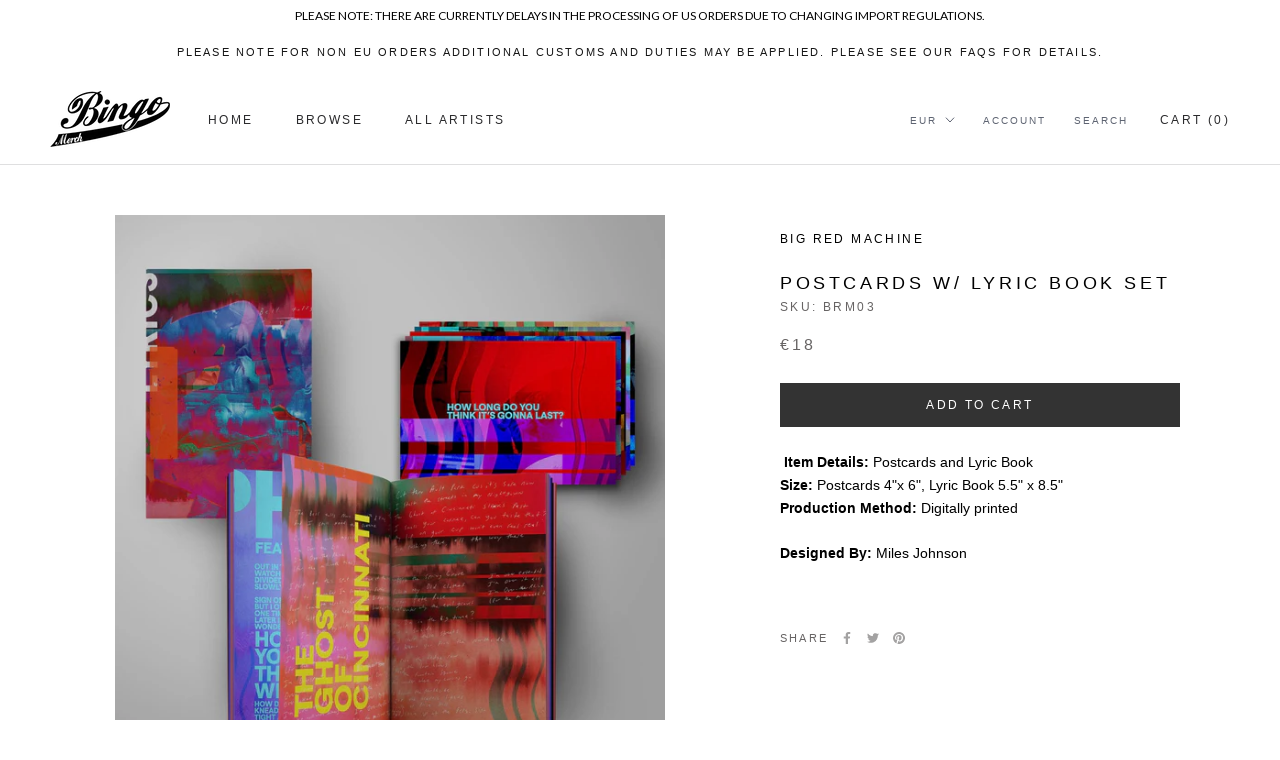

--- FILE ---
content_type: text/javascript; charset=utf-8
request_url: https://frocksteady.com/apps/multipixel/v1/clients/bingomerch.myshopify.com/1765780185.js
body_size: 26752
content:
window.__MP_OPTIONS__ = {"beta":false,"early":false,"facebook_sdk":false,"privacy":false,"pixels":[{"id":161267,"pixel_id":"616624436834580","shop_id":20743,"percentage":100,"collection_id":"499888259338","delay":0,"product_id":"","page_id":null,"setting":"collection","shipping":false,"discount":false,"server_side":false,"platform":"facebook","events":{}},{"id":163899,"pixel_id":"292452696935607","shop_id":20743,"percentage":100,"collection_id":"262660784214","delay":0,"product_id":"","page_id":null,"setting":"collection","shipping":false,"discount":false,"server_side":false,"platform":"facebook","events":{}},{"id":102076,"pixel_id":"176091483105995","shop_id":20743,"percentage":100,"collection_id":"263367000150","delay":0,"product_id":"","page_id":null,"setting":"collection","shipping":false,"discount":false,"server_side":false,"platform":"facebook","events":{}},{"id":102615,"pixel_id":"614635669293912","shop_id":20743,"percentage":100,"collection_id":"263464681558","delay":0,"product_id":"","page_id":null,"setting":"collection","shipping":false,"discount":false,"server_side":false,"platform":"facebook","events":{}}],"products_api_url":"apps/multipixel/v1/products?shop=bingomerch.myshopify.com","variants_api_url":"apps/multipixel/v1/variants/bingomerch.myshopify.com","server_side_api_url":"apps/multipixel/v1/i/bingomerch.myshopify.com","l_api_url":"apps/multipixel/v1/l/bingomerch.myshopify.com"};

(()=>{var sn=Object.create;var me=Object.defineProperty;var cn=Object.getOwnPropertyDescriptor;var un=Object.getOwnPropertyNames;var dn=Object.getPrototypeOf,fn=Object.prototype.hasOwnProperty;var pe=(t,e)=>()=>(e||t((e={exports:{}}).exports,e),e.exports);var ln=(t,e,r,n)=>{if(e&&typeof e=="object"||typeof e=="function")for(let o of un(e))!fn.call(t,o)&&o!==r&&me(t,o,{get:()=>e[o],enumerable:!(n=cn(e,o))||n.enumerable});return t};var H=(t,e,r)=>(r=t!=null?sn(dn(t)):{},ln(e||!t||!t.__esModule?me(r,"default",{value:t,enumerable:!0}):r,t));var J=pe((Fa,rr)=>{var ti="Expected a function",tr=NaN,ei="[object Symbol]",ri=/^\s+|\s+$/g,ni=/^[-+]0x[0-9a-f]+$/i,oi=/^0b[01]+$/i,ii=/^0o[0-7]+$/i,ai=parseInt,si=typeof global=="object"&&global&&global.Object===Object&&global,ci=typeof self=="object"&&self&&self.Object===Object&&self,ui=si||ci||Function("return this")(),di=Object.prototype,fi=di.toString,li=Math.max,mi=Math.min,Xt=function(){return ui.Date.now()};function pi(t,e,r){var n,o,i,s,a,d,c=0,u=!1,l=!1,p=!0;if(typeof t!="function")throw new TypeError(ti);e=er(e)||0,Jt(r)&&(u=!!r.leading,l="maxWait"in r,i=l?li(er(r.maxWait)||0,e):i,p="trailing"in r?!!r.trailing:p);function v(x){var M=n,C=o;return n=o=void 0,c=x,s=t.apply(C,M),s}function _(x){return c=x,a=setTimeout(f,e),u?v(x):s}function h(x){var M=x-d,C=x-c,ft=e-M;return l?mi(ft,i-C):ft}function g(x){var M=x-d,C=x-c;return d===void 0||M>=e||M<0||l&&C>=i}function f(){var x=Xt();if(g(x))return m(x);a=setTimeout(f,h(x))}function m(x){return a=void 0,p&&n?v(x):(n=o=void 0,s)}function w(){a!==void 0&&clearTimeout(a),c=0,n=d=o=a=void 0}function y(){return a===void 0?s:m(Xt())}function b(){var x=Xt(),M=g(x);if(n=arguments,o=this,d=x,M){if(a===void 0)return _(d);if(l)return a=setTimeout(f,e),v(d)}return a===void 0&&(a=setTimeout(f,e)),s}return b.cancel=w,b.flush=y,b}function Jt(t){var e=typeof t;return!!t&&(e=="object"||e=="function")}function hi(t){return!!t&&typeof t=="object"}function gi(t){return typeof t=="symbol"||hi(t)&&fi.call(t)==ei}function er(t){if(typeof t=="number")return t;if(gi(t))return tr;if(Jt(t)){var e=typeof t.valueOf=="function"?t.valueOf():t;t=Jt(e)?e+"":e}if(typeof t!="string")return t===0?t:+t;t=t.replace(ri,"");var r=oi.test(t);return r||ii.test(t)?ai(t.slice(2),r?2:8):ni.test(t)?tr:+t}rr.exports=pi});var Or=pe((Xs,Lr)=>{var Oi=/^(?:submit|button|image|reset|file)$/i,Fi=/^(?:input|select|textarea|keygen)/i,Tr=/(\[[^\[\]]*\])/g;function Ai(t,e){typeof e!="object"?e={hash:!!e}:e.hash===void 0&&(e.hash=!0);for(var r=e.hash?{}:"",n=e.serializer||(e.hash?Di:Wi),o=t&&t.elements?t.elements:[],i=Object.create(null),s=0;s<o.length;++s){var a=o[s];if(!(!e.disabled&&a.disabled||!a.name)&&!(!Fi.test(a.nodeName)||Oi.test(a.type))){var d=a.name,c=a.value;if((a.type==="checkbox"||a.type==="radio")&&!a.checked&&(c=void 0),e.empty){if(a.type==="checkbox"&&!a.checked&&(c=""),a.type==="radio"&&(!i[a.name]&&!a.checked?i[a.name]=!1:a.checked&&(i[a.name]=!0)),c==null&&a.type=="radio")continue}else if(!c)continue;if(a.type==="select-multiple"){c=[];for(var u=a.options,l=!1,p=0;p<u.length;++p){var v=u[p],_=e.empty&&!v.value,h=v.value||_;v.selected&&h&&(l=!0,e.hash&&d.slice(d.length-2)!=="[]"?r=n(r,d+"[]",v.value):r=n(r,d,v.value))}!l&&e.empty&&(r=n(r,d,""));continue}r=n(r,d,c)}}if(e.empty)for(var d in i)i[d]||(r=n(r,d,""));return r}function Ri(t){var e=[],r=/^([^\[\]]*)/,n=new RegExp(Tr),o=r.exec(t);for(o[1]&&e.push(o[1]);(o=n.exec(t))!==null;)e.push(o[1]);return e}function ut(t,e,r){if(e.length===0)return t=r,t;var n=e.shift(),o=n.match(/^\[(.+?)\]$/);if(n==="[]")return t=t||[],Array.isArray(t)?t.push(ut(null,e,r)):(t._values=t._values||[],t._values.push(ut(null,e,r))),t;if(!o)t[n]=ut(t[n],e,r);else{var i=o[1],s=+i;isNaN(s)?(t=t||{},t[i]=ut(t[i],e,r)):(t=t||[],t[s]=ut(t[s],e,r))}return t}function Di(t,e,r){var n=e.match(Tr);if(n){var o=Ri(e);ut(t,o,r)}else{var i=t[e];i?(Array.isArray(i)||(t[e]=[i]),t[e].push(r)):t[e]=r}return t}function Wi(t,e,r){return r=r.replace(/(\r)?\n/g,`\r
`),r=encodeURIComponent(r),r=r.replace(/%20/g,"+"),t+(t?"&":"")+encodeURIComponent(e)+"="+r}Lr.exports=Ai});var he="__MP_INIT__",ge=()=>{let t=window[he];return window[he]=!0,t};var _e=(t,e=window)=>{if(!e.__MP_OPTIONS__.privacy)return t(!0);let r=e.Shopify;try{r.loadFeatures([{name:"consent-tracking-api",version:"0.1"}],n=>{if(n)return t(!1);if(r.customerPrivacy.marketingAllowed())return t(!0);document.addEventListener("visitorConsentCollected",o=>{if(o.detail.marketingAllowed)return t(!0)})})}catch{return t(!1)}};var mn=()=>window.location.search.includes("mp_debug=true")||document.cookie.includes("mp_debug=true"),V=(...t)=>{mn()&&console.log(...t)},vt="test_event_code",ve=()=>{let e=new URLSearchParams(window.location.search).get(vt);e&&!window.sessionStorage.getItem(vt)&&window.sessionStorage.setItem(vt,e)},ye=()=>window.sessionStorage.getItem(vt);var we=t=>{if(!t||typeof t!="string")return null;let e=t.trim().toLowerCase();e=e.replace(/\s+/g,"");let r=e.split("@");return r.length!==2||r[0].length===0||r[1].length===0?null:e},be=t=>{if(!t||typeof t!="string")return null;let e=t.replace(/\D/g,"");return e.length===0?null:e},Ft=t=>{if(!t||typeof t!="string")return null;let e=t.trim().toLowerCase();return e=e.replace(/[^\p{L}\s]/gu,""),e=e.replace(/\s+/g," ").trim(),e.length===0?null:e},At=t=>{if(!t||typeof t!="string")return null;let e=t.trim().toLowerCase();return e=e.replace(/[^\p{L}\p{N}\s]/gu,""),e=e.replace(/\s+/g," ").trim(),e.length===0?null:e},Ce=t=>{if(!t||typeof t!="string")return null;let e=t.trim().toLowerCase();return e=e.replace(/[\s-]/g,""),e.length===0?null:e},Se=t=>{if(!t||typeof t!="string")return null;let e=t.trim().toLowerCase();return e.length!==2?null:e};var Q=(t=window)=>{let{__MP_CONFIG__:e}=t;return e?.customer??{}},tt=(t=window)=>{let e={},{Shopify:r}=t;if(!r?.checkout)return e;let{email:n,billing_address:o}=r.checkout,i=we(n);if(i&&(e.em=i),o){let{phone:s,last_name:a,zip:d,province_code:c,first_name:u,country_code:l,city:p}=o,v=Ft(u);v&&(e.fn=v);let _=Ft(a);_&&(e.ln=_);let h=be(s);h&&(e.ph=h);let g=Se(l);g&&(e.country=g);let f=At(p);f&&(e.ct=f);let m=At(c);m&&(e.st=m);let w=Ce(d);w&&(e.zp=w)}return e};var Z=(t,e=window)=>e.document.cookie.split(";").some(r=>r.trim().indexOf(`${t}=`)===0),E=(t,e=window)=>{try{return e.document.cookie.split("; ").find(r=>r.startsWith(`${t}=`)).split("=")[1]}catch{}},F=(t,e="true",r=window)=>{let n=new Date;n.setTime(n.getTime()+864e5*365),r.document.cookie=`${t}=${e};path=/;expires=${n.toUTCString()}`};var lt=(t=9999999999)=>Math.floor(Math.random()*t);var Rt=t=>/^fb\./.test(t),pn=90,hn=pn*24*60*60*1e3,gn=t=>{if(!t||!Rt(t))return!1;let e=t.split(".");if(e.length<3)return!1;let r=parseInt(e[2],10);return Number.isNaN(r)?!1:Date.now()-r<=hn},xe=t=>{let e=t.split(".");return e.length===2?1:e.length===3?2:0},ke=()=>{if(!Z("_fbp")){let t=`fb.${xe(window.location.hostname)}.${Date.now()}.${lt()}`;F("_fbp",t)}},Pe=()=>{if(Z("_fbc"))return;let t=new URLSearchParams(window.location.search);if(t.has("fbclid")){let e=`fb.${xe(window.location.hostname)}.${Date.now()}.${t.get("fbclid")}`;F("_fbc",e)}},yt=()=>{let t=E("_fbc");if(Rt(t)&&gn(t))return t},wt=()=>{let t=E("_fbp");if(Rt(t))return t};var mt="ttclid",Ee=()=>{if(Z(mt))return;let t=new URLSearchParams(window.location.search);t.has(mt)&&F(mt,t.get(mt))},Ie=()=>E(mt),Te=()=>E("_ttp");var Dt="epik",Wt=`_${Dt}`,Le=()=>{if(Z(Wt))return;let t=new URLSearchParams(window.location.search);t.has(Dt)&&F(Wt,t.get(Dt))},bt=()=>E(Wt);var Mt="ScCid",_n="ScCid",vn="uuid_c1",Oe=()=>{let t=new URLSearchParams(window.location.search);t.has(Mt)&&F(Mt,t.get(Mt))},Ct=()=>E(_n),St=()=>E(vn);var Fe="MP_LOCATOR_CACHE",et=t=>{let e=E(Fe,t);if(e)try{return JSON.parse(e)}catch{return{}}return{}},yn=t=>{let e=et(t);return e&&Object.keys(e).length>0},Ae=(t=window,e,r=1e3)=>{let{l_api_url:n}=t.__MP_OPTIONS__;if(yn(t))return e(et(t));let o=new XMLHttpRequest;o.timeout=r,o.addEventListener("load",()=>{if(o.status>=200&&o.status<300)try{let i=JSON.parse(o.response),{success:s,...a}=i;s?(F(Fe,JSON.stringify(a),t),e(a)):e({})}catch{e({})}else e({})}),o.addEventListener("error",()=>{e({})}),o.addEventListener("timeout",()=>{e({})});try{o.open("GET",`${window.location.origin}/${n}`),o.send()}catch{e({})}};var xt=function(){return xt=Object.assign||function(e){for(var r,n=1,o=arguments.length;n<o;n++){r=arguments[n];for(var i in r)Object.prototype.hasOwnProperty.call(r,i)&&(e[i]=r[i])}return e},xt.apply(this,arguments)};function G(t,e,r,n){function o(i){return i instanceof r?i:new r(function(s){s(i)})}return new(r||(r=Promise))(function(i,s){function a(u){try{c(n.next(u))}catch(l){s(l)}}function d(u){try{c(n.throw(u))}catch(l){s(l)}}function c(u){u.done?i(u.value):o(u.value).then(a,d)}c((n=n.apply(t,e||[])).next())})}function z(t,e){var r={label:0,sent:function(){if(i[0]&1)throw i[1];return i[1]},trys:[],ops:[]},n,o,i,s=Object.create((typeof Iterator=="function"?Iterator:Object).prototype);return s.next=a(0),s.throw=a(1),s.return=a(2),typeof Symbol=="function"&&(s[Symbol.iterator]=function(){return this}),s;function a(c){return function(u){return d([c,u])}}function d(c){if(n)throw new TypeError("Generator is already executing.");for(;s&&(s=0,c[0]&&(r=0)),r;)try{if(n=1,o&&(i=c[0]&2?o.return:c[0]?o.throw||((i=o.return)&&i.call(o),0):o.next)&&!(i=i.call(o,c[1])).done)return i;switch(o=0,i&&(c=[c[0]&2,i.value]),c[0]){case 0:case 1:i=c;break;case 4:return r.label++,{value:c[1],done:!1};case 5:r.label++,o=c[1],c=[0];continue;case 7:c=r.ops.pop(),r.trys.pop();continue;default:if(i=r.trys,!(i=i.length>0&&i[i.length-1])&&(c[0]===6||c[0]===2)){r=0;continue}if(c[0]===3&&(!i||c[1]>i[0]&&c[1]<i[3])){r.label=c[1];break}if(c[0]===6&&r.label<i[1]){r.label=i[1],i=c;break}if(i&&r.label<i[2]){r.label=i[2],r.ops.push(c);break}i[2]&&r.ops.pop(),r.trys.pop();continue}c=e.call(t,r)}catch(u){c=[6,u],o=0}finally{n=i=0}if(c[0]&5)throw c[1];return{value:c[0]?c[1]:void 0,done:!0}}}function Nt(t,e,r){if(r||arguments.length===2)for(var n=0,o=e.length,i;n<o;n++)(i||!(n in e))&&(i||(i=Array.prototype.slice.call(e,0,n)),i[n]=e[n]);return t.concat(i||Array.prototype.slice.call(e))}var wn="3.4.2";function pt(t,e){return new Promise(function(r){return setTimeout(r,t,e)})}function bn(t,e){e===void 0&&(e=1/0);var r=window.requestIdleCallback;return r?new Promise(function(n){return r.call(window,function(){return n()},{timeout:e})}):pt(Math.min(t,e))}function Ze(t){return!!t&&typeof t.then=="function"}function Re(t,e){try{var r=t();Ze(r)?r.then(function(n){return e(!0,n)},function(n){return e(!1,n)}):e(!0,r)}catch(n){e(!1,n)}}function De(t,e,r){return r===void 0&&(r=16),G(this,void 0,void 0,function(){var n,o,i,s;return z(this,function(a){switch(a.label){case 0:n=Array(t.length),o=Date.now(),i=0,a.label=1;case 1:return i<t.length?(n[i]=e(t[i],i),s=Date.now(),s>=o+r?(o=s,[4,pt(0)]):[3,3]):[3,4];case 2:a.sent(),a.label=3;case 3:return++i,[3,1];case 4:return[2,n]}})})}function ht(t){t.then(void 0,function(){})}function Y(t,e){t=[t[0]>>>16,t[0]&65535,t[1]>>>16,t[1]&65535],e=[e[0]>>>16,e[0]&65535,e[1]>>>16,e[1]&65535];var r=[0,0,0,0];return r[3]+=t[3]+e[3],r[2]+=r[3]>>>16,r[3]&=65535,r[2]+=t[2]+e[2],r[1]+=r[2]>>>16,r[2]&=65535,r[1]+=t[1]+e[1],r[0]+=r[1]>>>16,r[1]&=65535,r[0]+=t[0]+e[0],r[0]&=65535,[r[0]<<16|r[1],r[2]<<16|r[3]]}function N(t,e){t=[t[0]>>>16,t[0]&65535,t[1]>>>16,t[1]&65535],e=[e[0]>>>16,e[0]&65535,e[1]>>>16,e[1]&65535];var r=[0,0,0,0];return r[3]+=t[3]*e[3],r[2]+=r[3]>>>16,r[3]&=65535,r[2]+=t[2]*e[3],r[1]+=r[2]>>>16,r[2]&=65535,r[2]+=t[3]*e[2],r[1]+=r[2]>>>16,r[2]&=65535,r[1]+=t[1]*e[3],r[0]+=r[1]>>>16,r[1]&=65535,r[1]+=t[2]*e[2],r[0]+=r[1]>>>16,r[1]&=65535,r[1]+=t[3]*e[1],r[0]+=r[1]>>>16,r[1]&=65535,r[0]+=t[0]*e[3]+t[1]*e[2]+t[2]*e[1]+t[3]*e[0],r[0]&=65535,[r[0]<<16|r[1],r[2]<<16|r[3]]}function rt(t,e){return e%=64,e===32?[t[1],t[0]]:e<32?[t[0]<<e|t[1]>>>32-e,t[1]<<e|t[0]>>>32-e]:(e-=32,[t[1]<<e|t[0]>>>32-e,t[0]<<e|t[1]>>>32-e])}function D(t,e){return e%=64,e===0?t:e<32?[t[0]<<e|t[1]>>>32-e,t[1]<<e]:[t[1]<<e-32,0]}function k(t,e){return[t[0]^e[0],t[1]^e[1]]}function We(t){return t=k(t,[0,t[0]>>>1]),t=N(t,[4283543511,3981806797]),t=k(t,[0,t[0]>>>1]),t=N(t,[3301882366,444984403]),t=k(t,[0,t[0]>>>1]),t}function Cn(t,e){t=t||"",e=e||0;var r=t.length%16,n=t.length-r,o=[0,e],i=[0,e],s=[0,0],a=[0,0],d=[2277735313,289559509],c=[1291169091,658871167],u;for(u=0;u<n;u=u+16)s=[t.charCodeAt(u+4)&255|(t.charCodeAt(u+5)&255)<<8|(t.charCodeAt(u+6)&255)<<16|(t.charCodeAt(u+7)&255)<<24,t.charCodeAt(u)&255|(t.charCodeAt(u+1)&255)<<8|(t.charCodeAt(u+2)&255)<<16|(t.charCodeAt(u+3)&255)<<24],a=[t.charCodeAt(u+12)&255|(t.charCodeAt(u+13)&255)<<8|(t.charCodeAt(u+14)&255)<<16|(t.charCodeAt(u+15)&255)<<24,t.charCodeAt(u+8)&255|(t.charCodeAt(u+9)&255)<<8|(t.charCodeAt(u+10)&255)<<16|(t.charCodeAt(u+11)&255)<<24],s=N(s,d),s=rt(s,31),s=N(s,c),o=k(o,s),o=rt(o,27),o=Y(o,i),o=Y(N(o,[0,5]),[0,1390208809]),a=N(a,c),a=rt(a,33),a=N(a,d),i=k(i,a),i=rt(i,31),i=Y(i,o),i=Y(N(i,[0,5]),[0,944331445]);switch(s=[0,0],a=[0,0],r){case 15:a=k(a,D([0,t.charCodeAt(u+14)],48));case 14:a=k(a,D([0,t.charCodeAt(u+13)],40));case 13:a=k(a,D([0,t.charCodeAt(u+12)],32));case 12:a=k(a,D([0,t.charCodeAt(u+11)],24));case 11:a=k(a,D([0,t.charCodeAt(u+10)],16));case 10:a=k(a,D([0,t.charCodeAt(u+9)],8));case 9:a=k(a,[0,t.charCodeAt(u+8)]),a=N(a,c),a=rt(a,33),a=N(a,d),i=k(i,a);case 8:s=k(s,D([0,t.charCodeAt(u+7)],56));case 7:s=k(s,D([0,t.charCodeAt(u+6)],48));case 6:s=k(s,D([0,t.charCodeAt(u+5)],40));case 5:s=k(s,D([0,t.charCodeAt(u+4)],32));case 4:s=k(s,D([0,t.charCodeAt(u+3)],24));case 3:s=k(s,D([0,t.charCodeAt(u+2)],16));case 2:s=k(s,D([0,t.charCodeAt(u+1)],8));case 1:s=k(s,[0,t.charCodeAt(u)]),s=N(s,d),s=rt(s,31),s=N(s,c),o=k(o,s)}return o=k(o,[0,t.length]),i=k(i,[0,t.length]),o=Y(o,i),i=Y(i,o),o=We(o),i=We(i),o=Y(o,i),i=Y(i,o),("00000000"+(o[0]>>>0).toString(16)).slice(-8)+("00000000"+(o[1]>>>0).toString(16)).slice(-8)+("00000000"+(i[0]>>>0).toString(16)).slice(-8)+("00000000"+(i[1]>>>0).toString(16)).slice(-8)}function Sn(t){var e;return xt({name:t.name,message:t.message,stack:(e=t.stack)===null||e===void 0?void 0:e.split(`
`)},t)}function xn(t,e){for(var r=0,n=t.length;r<n;++r)if(t[r]===e)return!0;return!1}function kn(t,e){return!xn(t,e)}function Ut(t){return parseInt(t)}function j(t){return parseFloat(t)}function q(t,e){return typeof t=="number"&&isNaN(t)?e:t}function B(t){return t.reduce(function(e,r){return e+(r?1:0)},0)}function Pn(t,e){if(e===void 0&&(e=1),Math.abs(e)>=1)return Math.round(t/e)*e;var r=1/e;return Math.round(t*r)/r}function En(t){for(var e,r,n="Unexpected syntax '".concat(t,"'"),o=/^\s*([a-z-]*)(.*)$/i.exec(t),i=o[1]||void 0,s={},a=/([.:#][\w-]+|\[.+?\])/gi,d=function(p,v){s[p]=s[p]||[],s[p].push(v)};;){var c=a.exec(o[2]);if(!c)break;var u=c[0];switch(u[0]){case".":d("class",u.slice(1));break;case"#":d("id",u.slice(1));break;case"[":{var l=/^\[([\w-]+)([~|^$*]?=("(.*?)"|([\w-]+)))?(\s+[is])?\]$/.exec(u);if(l)d(l[1],(r=(e=l[4])!==null&&e!==void 0?e:l[5])!==null&&r!==void 0?r:"");else throw new Error(n);break}default:throw new Error(n)}}return[i,s]}function Me(t){return t&&typeof t=="object"&&"message"in t?t:{message:t}}function In(t){return typeof t!="function"}function Tn(t,e){var r=new Promise(function(n){var o=Date.now();Re(t.bind(null,e),function(){for(var i=[],s=0;s<arguments.length;s++)i[s]=arguments[s];var a=Date.now()-o;if(!i[0])return n(function(){return{error:Me(i[1]),duration:a}});var d=i[1];if(In(d))return n(function(){return{value:d,duration:a}});n(function(){return new Promise(function(c){var u=Date.now();Re(d,function(){for(var l=[],p=0;p<arguments.length;p++)l[p]=arguments[p];var v=a+Date.now()-u;if(!l[0])return c({error:Me(l[1]),duration:v});c({value:l[1],duration:v})})})})})});return ht(r),function(){return r.then(function(o){return o()})}}function Ln(t,e,r){var n=Object.keys(t).filter(function(i){return kn(r,i)}),o=De(n,function(i){return Tn(t[i],e)});return ht(o),function(){return G(this,void 0,void 0,function(){var s,a,d,c,u;return z(this,function(l){switch(l.label){case 0:return[4,o];case 1:return s=l.sent(),[4,De(s,function(p){var v=p();return ht(v),v})];case 2:return a=l.sent(),[4,Promise.all(a)];case 3:for(d=l.sent(),c={},u=0;u<n.length;++u)c[n[u]]=d[u];return[2,c]}})})}}function qe(){var t=window,e=navigator;return B(["MSCSSMatrix"in t,"msSetImmediate"in t,"msIndexedDB"in t,"msMaxTouchPoints"in e,"msPointerEnabled"in e])>=4}function On(){var t=window,e=navigator;return B(["msWriteProfilerMark"in t,"MSStream"in t,"msLaunchUri"in e,"msSaveBlob"in e])>=3&&!qe()}function Zt(){var t=window,e=navigator;return B(["webkitPersistentStorage"in e,"webkitTemporaryStorage"in e,e.vendor.indexOf("Google")===0,"webkitResolveLocalFileSystemURL"in t,"BatteryManager"in t,"webkitMediaStream"in t,"webkitSpeechGrammar"in t])>=5}function gt(){var t=window,e=navigator;return B(["ApplePayError"in t,"CSSPrimitiveValue"in t,"Counter"in t,e.vendor.indexOf("Apple")===0,"getStorageUpdates"in e,"WebKitMediaKeys"in t])>=4}function qt(){var t=window;return B(["safari"in t,!("DeviceMotionEvent"in t),!("ongestureend"in t),!("standalone"in navigator)])>=3}function Fn(){var t,e,r=window;return B(["buildID"in navigator,"MozAppearance"in((e=(t=document.documentElement)===null||t===void 0?void 0:t.style)!==null&&e!==void 0?e:{}),"onmozfullscreenchange"in r,"mozInnerScreenX"in r,"CSSMozDocumentRule"in r,"CanvasCaptureMediaStream"in r])>=4}function An(){var t=window;return B([!("MediaSettingsRange"in t),"RTCEncodedAudioFrame"in t,""+t.Intl=="[object Intl]",""+t.Reflect=="[object Reflect]"])>=3}function Rn(){var t=window;return B(["DOMRectList"in t,"RTCPeerConnectionIceEvent"in t,"SVGGeometryElement"in t,"ontransitioncancel"in t])>=3}function Dn(){if(navigator.platform==="iPad")return!0;var t=screen,e=t.width/t.height;return B(["MediaSource"in window,!!Element.prototype.webkitRequestFullscreen,e>.65&&e<1.53])>=2}function Wn(){var t=document;return t.fullscreenElement||t.msFullscreenElement||t.mozFullScreenElement||t.webkitFullscreenElement||null}function Mn(){var t=document;return(t.exitFullscreen||t.msExitFullscreen||t.mozCancelFullScreen||t.webkitExitFullscreen).call(t)}function He(){var t=Zt(),e=Fn();if(!t&&!e)return!1;var r=window;return B(["onorientationchange"in r,"orientation"in r,t&&!("SharedWorker"in r),e&&/android/i.test(navigator.appVersion)])>=2}function Nn(){var t=window,e=t.OfflineAudioContext||t.webkitOfflineAudioContext;if(!e)return-2;if(Vn())return-1;var r=4500,n=5e3,o=new e(1,n,44100),i=o.createOscillator();i.type="triangle",i.frequency.value=1e4;var s=o.createDynamicsCompressor();s.threshold.value=-50,s.knee.value=40,s.ratio.value=12,s.attack.value=0,s.release.value=.25,i.connect(s),s.connect(o.destination),i.start(0);var a=jn(o),d=a[0],c=a[1],u=d.then(function(l){return Bn(l.getChannelData(0).subarray(r))},function(l){if(l.name==="timeout"||l.name==="suspended")return-3;throw l});return ht(u),function(){return c(),u}}function Vn(){return gt()&&!qt()&&!Rn()}function jn(t){var e=3,r=500,n=500,o=5e3,i=function(){},s=new Promise(function(a,d){var c=!1,u=0,l=0;t.oncomplete=function(_){return a(_.renderedBuffer)};var p=function(){setTimeout(function(){return d(Ne("timeout"))},Math.min(n,l+o-Date.now()))},v=function(){try{var _=t.startRendering();switch(Ze(_)&&ht(_),t.state){case"running":l=Date.now(),c&&p();break;case"suspended":document.hidden||u++,c&&u>=e?d(Ne("suspended")):setTimeout(v,r);break}}catch(h){d(h)}};v(),i=function(){c||(c=!0,l>0&&p())}});return[s,i]}function Bn(t){for(var e=0,r=0;r<t.length;++r)e+=Math.abs(t[r]);return e}function Ne(t){var e=new Error(t);return e.name=t,e}function Ye(t,e,r){var n,o,i;return r===void 0&&(r=50),G(this,void 0,void 0,function(){var s,a;return z(this,function(d){switch(d.label){case 0:s=document,d.label=1;case 1:return s.body?[3,3]:[4,pt(r)];case 2:return d.sent(),[3,1];case 3:a=s.createElement("iframe"),d.label=4;case 4:return d.trys.push([4,,10,11]),[4,new Promise(function(c,u){var l=!1,p=function(){l=!0,c()},v=function(g){l=!0,u(g)};a.onload=p,a.onerror=v;var _=a.style;_.setProperty("display","block","important"),_.position="absolute",_.top="0",_.left="0",_.visibility="hidden",e&&"srcdoc"in a?a.srcdoc=e:a.src="about:blank",s.body.appendChild(a);var h=function(){var g,f;l||(((f=(g=a.contentWindow)===null||g===void 0?void 0:g.document)===null||f===void 0?void 0:f.readyState)==="complete"?p():setTimeout(h,10))};h()})];case 5:d.sent(),d.label=6;case 6:return!((o=(n=a.contentWindow)===null||n===void 0?void 0:n.document)===null||o===void 0)&&o.body?[3,8]:[4,pt(r)];case 7:return d.sent(),[3,6];case 8:return[4,t(a,a.contentWindow)];case 9:return[2,d.sent()];case 10:return(i=a.parentNode)===null||i===void 0||i.removeChild(a),[7];case 11:return[2]}})})}function Gn(t){for(var e=En(t),r=e[0],n=e[1],o=document.createElement(r??"div"),i=0,s=Object.keys(n);i<s.length;i++){var a=s[i],d=n[a].join(" ");a==="style"?zn(o.style,d):o.setAttribute(a,d)}return o}function zn(t,e){for(var r=0,n=e.split(";");r<n.length;r++){var o=n[r],i=/^\s*([\w-]+)\s*:\s*(.+?)(\s*!([\w-]+))?\s*$/.exec(o);if(i){var s=i[1],a=i[2],d=i[4];t.setProperty(s,a,d||"")}}}var Un="mmMwWLliI0O&1",Zn="48px",nt=["monospace","sans-serif","serif"],Ve=["sans-serif-thin","ARNO PRO","Agency FB","Arabic Typesetting","Arial Unicode MS","AvantGarde Bk BT","BankGothic Md BT","Batang","Bitstream Vera Sans Mono","Calibri","Century","Century Gothic","Clarendon","EUROSTILE","Franklin Gothic","Futura Bk BT","Futura Md BT","GOTHAM","Gill Sans","HELV","Haettenschweiler","Helvetica Neue","Humanst521 BT","Leelawadee","Letter Gothic","Levenim MT","Lucida Bright","Lucida Sans","Menlo","MS Mincho","MS Outlook","MS Reference Specialty","MS UI Gothic","MT Extra","MYRIAD PRO","Marlett","Meiryo UI","Microsoft Uighur","Minion Pro","Monotype Corsiva","PMingLiU","Pristina","SCRIPTINA","Segoe UI Light","Serifa","SimHei","Small Fonts","Staccato222 BT","TRAJAN PRO","Univers CE 55 Medium","Vrinda","ZWAdobeF"];function qn(){return Ye(function(t,e){var r=e.document,n=r.body;n.style.fontSize=Zn;var o=r.createElement("div"),i={},s={},a=function(h){var g=r.createElement("span"),f=g.style;return f.position="absolute",f.top="0",f.left="0",f.fontFamily=h,g.textContent=Un,o.appendChild(g),g},d=function(h,g){return a("'".concat(h,"',").concat(g))},c=function(){return nt.map(a)},u=function(){for(var h={},g=function(y){h[y]=nt.map(function(b){return d(y,b)})},f=0,m=Ve;f<m.length;f++){var w=m[f];g(w)}return h},l=function(h){return nt.some(function(g,f){return h[f].offsetWidth!==i[g]||h[f].offsetHeight!==s[g]})},p=c(),v=u();n.appendChild(o);for(var _=0;_<nt.length;_++)i[nt[_]]=p[_].offsetWidth,s[nt[_]]=p[_].offsetHeight;return Ve.filter(function(h){return l(v[h])})})}function Hn(){var t=navigator.plugins;if(t){for(var e=[],r=0;r<t.length;++r){var n=t[r];if(n){for(var o=[],i=0;i<n.length;++i){var s=n[i];o.push({type:s.type,suffixes:s.suffixes})}e.push({name:n.name,description:n.description,mimeTypes:o})}}return e}}function Yn(){var t=!1,e,r,n=Xn(),o=n[0],i=n[1];if(!Jn(o,i))e=r="";else{t=$n(i),Kn(o,i);var s=Vt(o),a=Vt(o);s!==a?e=r="unstable":(r=s,Qn(o,i),e=Vt(o))}return{winding:t,geometry:e,text:r}}function Xn(){var t=document.createElement("canvas");return t.width=1,t.height=1,[t,t.getContext("2d")]}function Jn(t,e){return!!(e&&t.toDataURL)}function $n(t){return t.rect(0,0,10,10),t.rect(2,2,6,6),!t.isPointInPath(5,5,"evenodd")}function Kn(t,e){t.width=240,t.height=60,e.textBaseline="alphabetic",e.fillStyle="#f60",e.fillRect(100,1,62,20),e.fillStyle="#069",e.font='11pt "Times New Roman"';var r="Cwm fjordbank gly ".concat("\u{1F603}");e.fillText(r,2,15),e.fillStyle="rgba(102, 204, 0, 0.2)",e.font="18pt Arial",e.fillText(r,4,45)}function Qn(t,e){t.width=122,t.height=110,e.globalCompositeOperation="multiply";for(var r=0,n=[["#f2f",40,40],["#2ff",80,40],["#ff2",60,80]];r<n.length;r++){var o=n[r],i=o[0],s=o[1],a=o[2];e.fillStyle=i,e.beginPath(),e.arc(s,a,40,0,Math.PI*2,!0),e.closePath(),e.fill()}e.fillStyle="#f9c",e.arc(60,60,60,0,Math.PI*2,!0),e.arc(60,60,20,0,Math.PI*2,!0),e.fill("evenodd")}function Vt(t){return t.toDataURL()}function to(){var t=navigator,e=0,r;t.maxTouchPoints!==void 0?e=Ut(t.maxTouchPoints):t.msMaxTouchPoints!==void 0&&(e=t.msMaxTouchPoints);try{document.createEvent("TouchEvent"),r=!0}catch{r=!1}var n="ontouchstart"in window;return{maxTouchPoints:e,touchEvent:r,touchStart:n}}function eo(){return navigator.oscpu}function ro(){var t=navigator,e=[],r=t.language||t.userLanguage||t.browserLanguage||t.systemLanguage;if(r!==void 0&&e.push([r]),Array.isArray(t.languages))Zt()&&An()||e.push(t.languages);else if(typeof t.languages=="string"){var n=t.languages;n&&e.push(n.split(","))}return e}function no(){return window.screen.colorDepth}function oo(){return q(j(navigator.deviceMemory),void 0)}function io(){var t=screen,e=function(n){return q(Ut(n),null)},r=[e(t.width),e(t.height)];return r.sort().reverse(),r}var ao=2500,so=10,kt,jt;function co(){if(jt===void 0){var t=function(){var e=Gt();zt(e)?jt=setTimeout(t,ao):(kt=e,jt=void 0)};t()}}function uo(){var t=this;return co(),function(){return G(t,void 0,void 0,function(){var e;return z(this,function(r){switch(r.label){case 0:return e=Gt(),zt(e)?kt?[2,Nt([],kt,!0)]:Wn()?[4,Mn()]:[3,2]:[3,2];case 1:r.sent(),e=Gt(),r.label=2;case 2:return zt(e)||(kt=e),[2,e]}})})}}function fo(){var t=this,e=uo();return function(){return G(t,void 0,void 0,function(){var r,n;return z(this,function(o){switch(o.label){case 0:return[4,e()];case 1:return r=o.sent(),n=function(i){return i===null?null:Pn(i,so)},[2,[n(r[0]),n(r[1]),n(r[2]),n(r[3])]]}})})}}function Gt(){var t=screen;return[q(j(t.availTop),null),q(j(t.width)-j(t.availWidth)-q(j(t.availLeft),0),null),q(j(t.height)-j(t.availHeight)-q(j(t.availTop),0),null),q(j(t.availLeft),null)]}function zt(t){for(var e=0;e<4;++e)if(t[e])return!1;return!0}function lo(){return q(Ut(navigator.hardwareConcurrency),void 0)}function mo(){var t,e=(t=window.Intl)===null||t===void 0?void 0:t.DateTimeFormat;if(e){var r=new e().resolvedOptions().timeZone;if(r)return r}var n=-po();return"UTC".concat(n>=0?"+":"").concat(Math.abs(n))}function po(){var t=new Date().getFullYear();return Math.max(j(new Date(t,0,1).getTimezoneOffset()),j(new Date(t,6,1).getTimezoneOffset()))}function ho(){try{return!!window.sessionStorage}catch{return!0}}function go(){try{return!!window.localStorage}catch{return!0}}function _o(){if(!(qe()||On()))try{return!!window.indexedDB}catch{return!0}}function vo(){return!!window.openDatabase}function yo(){return navigator.cpuClass}function wo(){var t=navigator.platform;return t==="MacIntel"&&gt()&&!qt()?Dn()?"iPad":"iPhone":t}function bo(){return navigator.vendor||""}function Co(){for(var t=[],e=0,r=["chrome","safari","__crWeb","__gCrWeb","yandex","__yb","__ybro","__firefox__","__edgeTrackingPreventionStatistics","webkit","oprt","samsungAr","ucweb","UCShellJava","puffinDevice"];e<r.length;e++){var n=r[e],o=window[n];o&&typeof o=="object"&&t.push(n)}return t.sort()}function So(){var t=document;try{t.cookie="cookietest=1; SameSite=Strict;";var e=t.cookie.indexOf("cookietest=")!==-1;return t.cookie="cookietest=1; SameSite=Strict; expires=Thu, 01-Jan-1970 00:00:01 GMT",e}catch{return!1}}function xo(){var t=atob;return{abpIndo:["#Iklan-Melayang","#Kolom-Iklan-728","#SidebarIklan-wrapper",'[title="ALIENBOLA" i]',t("I0JveC1CYW5uZXItYWRz")],abpvn:[".quangcao","#mobileCatfish",t("LmNsb3NlLWFkcw=="),'[id^="bn_bottom_fixed_"]',"#pmadv"],adBlockFinland:[".mainostila",t("LnNwb25zb3JpdA=="),".ylamainos",t("YVtocmVmKj0iL2NsaWNrdGhyZ2guYXNwPyJd"),t("YVtocmVmXj0iaHR0cHM6Ly9hcHAucmVhZHBlYWsuY29tL2FkcyJd")],adBlockPersian:["#navbar_notice_50",".kadr",'TABLE[width="140px"]',"#divAgahi",t("YVtocmVmXj0iaHR0cDovL2cxLnYuZndtcm0ubmV0L2FkLyJd")],adBlockWarningRemoval:["#adblock-honeypot",".adblocker-root",".wp_adblock_detect",t("LmhlYWRlci1ibG9ja2VkLWFk"),t("I2FkX2Jsb2NrZXI=")],adGuardAnnoyances:[".hs-sosyal","#cookieconsentdiv",'div[class^="app_gdpr"]',".as-oil",'[data-cypress="soft-push-notification-modal"]'],adGuardBase:[".BetterJsPopOverlay",t("I2FkXzMwMFgyNTA="),t("I2Jhbm5lcmZsb2F0MjI="),t("I2NhbXBhaWduLWJhbm5lcg=="),t("I0FkLUNvbnRlbnQ=")],adGuardChinese:[t("LlppX2FkX2FfSA=="),t("YVtocmVmKj0iLmh0aGJldDM0LmNvbSJd"),"#widget-quan",t("YVtocmVmKj0iLzg0OTkyMDIwLnh5eiJd"),t("YVtocmVmKj0iLjE5NTZobC5jb20vIl0=")],adGuardFrench:["#pavePub",t("LmFkLWRlc2t0b3AtcmVjdGFuZ2xl"),".mobile_adhesion",".widgetadv",t("LmFkc19iYW4=")],adGuardGerman:['aside[data-portal-id="leaderboard"]'],adGuardJapanese:["#kauli_yad_1",t("YVtocmVmXj0iaHR0cDovL2FkMi50cmFmZmljZ2F0ZS5uZXQvIl0="),t("Ll9wb3BJbl9pbmZpbml0ZV9hZA=="),t("LmFkZ29vZ2xl"),t("Ll9faXNib29zdFJldHVybkFk")],adGuardMobile:[t("YW1wLWF1dG8tYWRz"),t("LmFtcF9hZA=="),'amp-embed[type="24smi"]',"#mgid_iframe1",t("I2FkX2ludmlld19hcmVh")],adGuardRussian:[t("YVtocmVmXj0iaHR0cHM6Ly9hZC5sZXRtZWFkcy5jb20vIl0="),t("LnJlY2xhbWE="),'div[id^="smi2adblock"]',t("ZGl2W2lkXj0iQWRGb3hfYmFubmVyXyJd"),"#psyduckpockeball"],adGuardSocial:[t("YVtocmVmXj0iLy93d3cuc3R1bWJsZXVwb24uY29tL3N1Ym1pdD91cmw9Il0="),t("YVtocmVmXj0iLy90ZWxlZ3JhbS5tZS9zaGFyZS91cmw/Il0="),".etsy-tweet","#inlineShare",".popup-social"],adGuardSpanishPortuguese:["#barraPublicidade","#Publicidade","#publiEspecial","#queTooltip",".cnt-publi"],adGuardTrackingProtection:["#qoo-counter",t("YVtocmVmXj0iaHR0cDovL2NsaWNrLmhvdGxvZy5ydS8iXQ=="),t("YVtocmVmXj0iaHR0cDovL2hpdGNvdW50ZXIucnUvdG9wL3N0YXQucGhwIl0="),t("YVtocmVmXj0iaHR0cDovL3RvcC5tYWlsLnJ1L2p1bXAiXQ=="),"#top100counter"],adGuardTurkish:["#backkapat",t("I3Jla2xhbWk="),t("YVtocmVmXj0iaHR0cDovL2Fkc2Vydi5vbnRlay5jb20udHIvIl0="),t("YVtocmVmXj0iaHR0cDovL2l6bGVuemkuY29tL2NhbXBhaWduLyJd"),t("YVtocmVmXj0iaHR0cDovL3d3dy5pbnN0YWxsYWRzLm5ldC8iXQ==")],bulgarian:[t("dGQjZnJlZW5ldF90YWJsZV9hZHM="),"#ea_intext_div",".lapni-pop-over","#xenium_hot_offers"],easyList:[".yb-floorad",t("LndpZGdldF9wb19hZHNfd2lkZ2V0"),t("LnRyYWZmaWNqdW5reS1hZA=="),".textad_headline",t("LnNwb25zb3JlZC10ZXh0LWxpbmtz")],easyListChina:[t("LmFwcGd1aWRlLXdyYXBbb25jbGljayo9ImJjZWJvcy5jb20iXQ=="),t("LmZyb250cGFnZUFkdk0="),"#taotaole","#aafoot.top_box",".cfa_popup"],easyListCookie:[".ezmob-footer",".cc-CookieWarning","[data-cookie-number]",t("LmF3LWNvb2tpZS1iYW5uZXI="),".sygnal24-gdpr-modal-wrap"],easyListCzechSlovak:["#onlajny-stickers",t("I3Jla2xhbW5pLWJveA=="),t("LnJla2xhbWEtbWVnYWJvYXJk"),".sklik",t("W2lkXj0ic2tsaWtSZWtsYW1hIl0=")],easyListDutch:[t("I2FkdmVydGVudGll"),t("I3ZpcEFkbWFya3RCYW5uZXJCbG9jaw=="),".adstekst",t("YVtocmVmXj0iaHR0cHM6Ly94bHR1YmUubmwvY2xpY2svIl0="),"#semilo-lrectangle"],easyListGermany:["#SSpotIMPopSlider",t("LnNwb25zb3JsaW5rZ3J1ZW4="),t("I3dlcmJ1bmdza3k="),t("I3Jla2xhbWUtcmVjaHRzLW1pdHRl"),t("YVtocmVmXj0iaHR0cHM6Ly9iZDc0Mi5jb20vIl0=")],easyListItaly:[t("LmJveF9hZHZfYW5udW5jaQ=="),".sb-box-pubbliredazionale",t("YVtocmVmXj0iaHR0cDovL2FmZmlsaWF6aW9uaWFkcy5zbmFpLml0LyJd"),t("YVtocmVmXj0iaHR0cHM6Ly9hZHNlcnZlci5odG1sLml0LyJd"),t("YVtocmVmXj0iaHR0cHM6Ly9hZmZpbGlhemlvbmlhZHMuc25haS5pdC8iXQ==")],easyListLithuania:[t("LnJla2xhbW9zX3RhcnBhcw=="),t("LnJla2xhbW9zX251b3JvZG9z"),t("aW1nW2FsdD0iUmVrbGFtaW5pcyBza3lkZWxpcyJd"),t("aW1nW2FsdD0iRGVkaWt1b3RpLmx0IHNlcnZlcmlhaSJd"),t("aW1nW2FsdD0iSG9zdGluZ2FzIFNlcnZlcmlhaS5sdCJd")],estonian:[t("QVtocmVmKj0iaHR0cDovL3BheTRyZXN1bHRzMjQuZXUiXQ==")],fanboyAnnoyances:["#ac-lre-player",".navigate-to-top","#subscribe_popup",".newsletter_holder","#back-top"],fanboyAntiFacebook:[".util-bar-module-firefly-visible"],fanboyEnhancedTrackers:[".open.pushModal","#issuem-leaky-paywall-articles-zero-remaining-nag","#sovrn_container",'div[class$="-hide"][zoompage-fontsize][style="display: block;"]',".BlockNag__Card"],fanboySocial:["#FollowUs","#meteored_share","#social_follow",".article-sharer",".community__social-desc"],frellwitSwedish:[t("YVtocmVmKj0iY2FzaW5vcHJvLnNlIl1bdGFyZ2V0PSJfYmxhbmsiXQ=="),t("YVtocmVmKj0iZG9rdG9yLXNlLm9uZWxpbmsubWUiXQ=="),"article.category-samarbete",t("ZGl2LmhvbGlkQWRz"),"ul.adsmodern"],greekAdBlock:[t("QVtocmVmKj0iYWRtYW4ub3RlbmV0LmdyL2NsaWNrPyJd"),t("QVtocmVmKj0iaHR0cDovL2F4aWFiYW5uZXJzLmV4b2R1cy5nci8iXQ=="),t("QVtocmVmKj0iaHR0cDovL2ludGVyYWN0aXZlLmZvcnRobmV0LmdyL2NsaWNrPyJd"),"DIV.agores300","TABLE.advright"],hungarian:["#cemp_doboz",".optimonk-iframe-container",t("LmFkX19tYWlu"),t("W2NsYXNzKj0iR29vZ2xlQWRzIl0="),"#hirdetesek_box"],iDontCareAboutCookies:['.alert-info[data-block-track*="CookieNotice"]',".ModuleTemplateCookieIndicator",".o--cookies--container","#cookies-policy-sticky","#stickyCookieBar"],icelandicAbp:[t("QVtocmVmXj0iL2ZyYW1ld29yay9yZXNvdXJjZXMvZm9ybXMvYWRzLmFzcHgiXQ==")],latvian:[t("YVtocmVmPSJodHRwOi8vd3d3LnNhbGlkemluaS5sdi8iXVtzdHlsZT0iZGlzcGxheTogYmxvY2s7IHdpZHRoOiAxMjBweDsgaGVpZ2h0OiA0MHB4OyBvdmVyZmxvdzogaGlkZGVuOyBwb3NpdGlvbjogcmVsYXRpdmU7Il0="),t("YVtocmVmPSJodHRwOi8vd3d3LnNhbGlkemluaS5sdi8iXVtzdHlsZT0iZGlzcGxheTogYmxvY2s7IHdpZHRoOiA4OHB4OyBoZWlnaHQ6IDMxcHg7IG92ZXJmbG93OiBoaWRkZW47IHBvc2l0aW9uOiByZWxhdGl2ZTsiXQ==")],listKr:[t("YVtocmVmKj0iLy9hZC5wbGFuYnBsdXMuY28ua3IvIl0="),t("I2xpdmVyZUFkV3JhcHBlcg=="),t("YVtocmVmKj0iLy9hZHYuaW1hZHJlcC5jby5rci8iXQ=="),t("aW5zLmZhc3R2aWV3LWFk"),".revenue_unit_item.dable"],listeAr:[t("LmdlbWluaUxCMUFk"),".right-and-left-sponsers",t("YVtocmVmKj0iLmFmbGFtLmluZm8iXQ=="),t("YVtocmVmKj0iYm9vcmFxLm9yZyJd"),t("YVtocmVmKj0iZHViaXp6bGUuY29tL2FyLz91dG1fc291cmNlPSJd")],listeFr:[t("YVtocmVmXj0iaHR0cDovL3Byb21vLnZhZG9yLmNvbS8iXQ=="),t("I2FkY29udGFpbmVyX3JlY2hlcmNoZQ=="),t("YVtocmVmKj0id2Vib3JhbWEuZnIvZmNnaS1iaW4vIl0="),".site-pub-interstitiel",'div[id^="crt-"][data-criteo-id]'],officialPolish:["#ceneo-placeholder-ceneo-12",t("W2hyZWZePSJodHRwczovL2FmZi5zZW5kaHViLnBsLyJd"),t("YVtocmVmXj0iaHR0cDovL2Fkdm1hbmFnZXIudGVjaGZ1bi5wbC9yZWRpcmVjdC8iXQ=="),t("YVtocmVmXj0iaHR0cDovL3d3dy50cml6ZXIucGwvP3V0bV9zb3VyY2UiXQ=="),t("ZGl2I3NrYXBpZWNfYWQ=")],ro:[t("YVtocmVmXj0iLy9hZmZ0cmsuYWx0ZXgucm8vQ291bnRlci9DbGljayJd"),t("YVtocmVmXj0iaHR0cHM6Ly9ibGFja2ZyaWRheXNhbGVzLnJvL3Ryay9zaG9wLyJd"),t("YVtocmVmXj0iaHR0cHM6Ly9ldmVudC4ycGVyZm9ybWFudC5jb20vZXZlbnRzL2NsaWNrIl0="),t("YVtocmVmXj0iaHR0cHM6Ly9sLnByb2ZpdHNoYXJlLnJvLyJd"),'a[href^="/url/"]'],ruAd:[t("YVtocmVmKj0iLy9mZWJyYXJlLnJ1LyJd"),t("YVtocmVmKj0iLy91dGltZy5ydS8iXQ=="),t("YVtocmVmKj0iOi8vY2hpa2lkaWtpLnJ1Il0="),"#pgeldiz",".yandex-rtb-block"],thaiAds:["a[href*=macau-uta-popup]",t("I2Fkcy1nb29nbGUtbWlkZGxlX3JlY3RhbmdsZS1ncm91cA=="),t("LmFkczMwMHM="),".bumq",".img-kosana"],webAnnoyancesUltralist:["#mod-social-share-2","#social-tools",t("LmN0cGwtZnVsbGJhbm5lcg=="),".zergnet-recommend",".yt.btn-link.btn-md.btn"]}}function ko(t){var e=t===void 0?{}:t,r=e.debug;return G(this,void 0,void 0,function(){var n,o,i,s,a,d;return z(this,function(c){switch(c.label){case 0:return Po()?(n=xo(),o=Object.keys(n),i=(d=[]).concat.apply(d,o.map(function(u){return n[u]})),[4,Eo(i)]):[2,void 0];case 1:return s=c.sent(),r&&Io(n,s),a=o.filter(function(u){var l=n[u],p=B(l.map(function(v){return s[v]}));return p>l.length*.6}),a.sort(),[2,a]}})})}function Po(){return gt()||He()}function Eo(t){var e;return G(this,void 0,void 0,function(){var r,n,o,i,d,s,a,d;return z(this,function(c){switch(c.label){case 0:for(r=document,n=r.createElement("div"),o=new Array(t.length),i={},je(n),d=0;d<t.length;++d)s=Gn(t[d]),s.tagName==="DIALOG"&&s.show(),a=r.createElement("div"),je(a),a.appendChild(s),n.appendChild(a),o[d]=s;c.label=1;case 1:return r.body?[3,3]:[4,pt(50)];case 2:return c.sent(),[3,1];case 3:r.body.appendChild(n);try{for(d=0;d<t.length;++d)o[d].offsetParent||(i[t[d]]=!0)}finally{(e=n.parentNode)===null||e===void 0||e.removeChild(n)}return[2,i]}})})}function je(t){t.style.setProperty("display","block","important")}function Io(t,e){for(var r="DOM blockers debug:\n```",n=0,o=Object.keys(t);n<o.length;n++){var i=o[n];r+=`
`.concat(i,":");for(var s=0,a=t[i];s<a.length;s++){var d=a[s];r+=`
  `.concat(e[d]?"\u{1F6AB}":"\u27A1\uFE0F"," ").concat(d)}}console.log("".concat(r,"\n```"))}function To(){for(var t=0,e=["rec2020","p3","srgb"];t<e.length;t++){var r=e[t];if(matchMedia("(color-gamut: ".concat(r,")")).matches)return r}}function Lo(){if(Be("inverted"))return!0;if(Be("none"))return!1}function Be(t){return matchMedia("(inverted-colors: ".concat(t,")")).matches}function Oo(){if(Ge("active"))return!0;if(Ge("none"))return!1}function Ge(t){return matchMedia("(forced-colors: ".concat(t,")")).matches}var Fo=100;function Ao(){if(matchMedia("(min-monochrome: 0)").matches){for(var t=0;t<=Fo;++t)if(matchMedia("(max-monochrome: ".concat(t,")")).matches)return t;throw new Error("Too high value")}}function Ro(){if(ot("no-preference"))return 0;if(ot("high")||ot("more"))return 1;if(ot("low")||ot("less"))return-1;if(ot("forced"))return 10}function ot(t){return matchMedia("(prefers-contrast: ".concat(t,")")).matches}function Do(){if(ze("reduce"))return!0;if(ze("no-preference"))return!1}function ze(t){return matchMedia("(prefers-reduced-motion: ".concat(t,")")).matches}function Wo(){if(Ue("high"))return!0;if(Ue("standard"))return!1}function Ue(t){return matchMedia("(dynamic-range: ".concat(t,")")).matches}var S=Math,A=function(){return 0};function Mo(){var t=S.acos||A,e=S.acosh||A,r=S.asin||A,n=S.asinh||A,o=S.atanh||A,i=S.atan||A,s=S.sin||A,a=S.sinh||A,d=S.cos||A,c=S.cosh||A,u=S.tan||A,l=S.tanh||A,p=S.exp||A,v=S.expm1||A,_=S.log1p||A,h=function(C){return S.pow(S.PI,C)},g=function(C){return S.log(C+S.sqrt(C*C-1))},f=function(C){return S.log(C+S.sqrt(C*C+1))},m=function(C){return S.log((1+C)/(1-C))/2},w=function(C){return S.exp(C)-1/S.exp(C)/2},y=function(C){return(S.exp(C)+1/S.exp(C))/2},b=function(C){return S.exp(C)-1},x=function(C){return(S.exp(2*C)-1)/(S.exp(2*C)+1)},M=function(C){return S.log(1+C)};return{acos:t(.12312423423423424),acosh:e(1e308),acoshPf:g(1e154),asin:r(.12312423423423424),asinh:n(1),asinhPf:f(1),atanh:o(.5),atanhPf:m(.5),atan:i(.5),sin:s(-1e300),sinh:a(1),sinhPf:w(1),cos:d(10.000000000123),cosh:c(1),coshPf:y(1),tan:u(-1e300),tanh:l(1),tanhPf:x(1),exp:p(1),expm1:v(1),expm1Pf:b(1),log1p:_(10),log1pPf:M(10),powPI:h(-100)}}var No="mmMwWLliI0fiflO&1",Bt={default:[],apple:[{font:"-apple-system-body"}],serif:[{fontFamily:"serif"}],sans:[{fontFamily:"sans-serif"}],mono:[{fontFamily:"monospace"}],min:[{fontSize:"1px"}],system:[{fontFamily:"system-ui"}]};function Vo(){return jo(function(t,e){for(var r={},n={},o=0,i=Object.keys(Bt);o<i.length;o++){var s=i[o],a=Bt[s],d=a[0],c=d===void 0?{}:d,u=a[1],l=u===void 0?No:u,p=t.createElement("span");p.textContent=l,p.style.whiteSpace="nowrap";for(var v=0,_=Object.keys(c);v<_.length;v++){var h=_[v],g=c[h];g!==void 0&&(p.style[h]=g)}r[s]=p,e.appendChild(t.createElement("br")),e.appendChild(p)}for(var f=0,m=Object.keys(Bt);f<m.length;f++){var s=m[f];n[s]=r[s].getBoundingClientRect().width}return n})}function jo(t,e){return e===void 0&&(e=4e3),Ye(function(r,n){var o=n.document,i=o.body,s=i.style;s.width="".concat(e,"px"),s.webkitTextSizeAdjust=s.textSizeAdjust="none",Zt()?i.style.zoom="".concat(1/n.devicePixelRatio):gt()&&(i.style.zoom="reset");var a=o.createElement("div");return a.textContent=Nt([],Array(e/20<<0),!0).map(function(){return"word"}).join(" "),i.appendChild(a),t(o,i)},'<!doctype html><html><head><meta name="viewport" content="width=device-width, initial-scale=1">')}function Bo(){var t,e=document.createElement("canvas"),r=(t=e.getContext("webgl"))!==null&&t!==void 0?t:e.getContext("experimental-webgl");if(r&&"getExtension"in r){var n=r.getExtension("WEBGL_debug_renderer_info");if(n)return{vendor:(r.getParameter(n.UNMASKED_VENDOR_WEBGL)||"").toString(),renderer:(r.getParameter(n.UNMASKED_RENDERER_WEBGL)||"").toString()}}}function Go(){return navigator.pdfViewerEnabled}function zo(){var t=new Float32Array(1),e=new Uint8Array(t.buffer);return t[0]=1/0,t[0]=t[0]-t[0],e[3]}var Uo={fonts:qn,domBlockers:ko,fontPreferences:Vo,audio:Nn,screenFrame:fo,osCpu:eo,languages:ro,colorDepth:no,deviceMemory:oo,screenResolution:io,hardwareConcurrency:lo,timezone:mo,sessionStorage:ho,localStorage:go,indexedDB:_o,openDatabase:vo,cpuClass:yo,platform:wo,plugins:Hn,canvas:Yn,touchSupport:to,vendor:bo,vendorFlavors:Co,cookiesEnabled:So,colorGamut:To,invertedColors:Lo,forcedColors:Oo,monochrome:Ao,contrast:Ro,reducedMotion:Do,hdr:Wo,math:Mo,videoCard:Bo,pdfViewerEnabled:Go,architecture:zo};function Zo(t){return Ln(Uo,t,[])}function qo(t){var e=Ho(t);return{score:e}}function Ho(t){if(He())return .4;if(gt())return qt()?.5:.3;var e=t.platform.value||"";return/^Win/.test(e)?.6:/^Mac/.test(e)?.5:.7}function Yo(t){for(var e="",r=0,n=Object.keys(t).sort();r<n.length;r++){var o=n[r],i=t[o],s=i.error?"error":JSON.stringify(i.value);e+="".concat(e?"|":"").concat(o.replace(/([:|\\])/g,"\\$1"),":").concat(s)}return e}function Xe(t){return JSON.stringify(t,function(e,r){return r instanceof Error?Sn(r):r},2)}function Je(t){return Cn(Yo(t))}function Xo(t){var e,r=qo(t);return{get visitorId(){return e===void 0&&(e=Je(this.components)),e},set visitorId(n){e=n},confidence:r,components:t,version:wn}}function Jo(t){return t===void 0&&(t=50),bn(t,t*2)}function $o(t,e){var r=Date.now();return{get:function(n){return G(this,void 0,void 0,function(){var o,i,s;return z(this,function(a){switch(a.label){case 0:return o=Date.now(),[4,t()];case 1:return i=a.sent(),s=Xo(i),(e||n?.debug)&&console.log("Copy the text below to get the debug data:\n\n```\nversion: ".concat(s.version,`
userAgent: `).concat(navigator.userAgent,`
timeBetweenLoadAndGet: `).concat(o-r,`
visitorId: `).concat(s.visitorId,`
components: `).concat(Xe(i),"\n```")),[2,s]}})})}}}function Ko(){window.__fpjs_d_m||Math.random()>=.001}function Qo(t){var e=t===void 0?{}:t,r=e.delayFallback,n=e.debug,o=e.monitoring,i=o===void 0?!0:o;return G(this,void 0,void 0,function(){var s;return z(this,function(a){switch(a.label){case 0:return i&&Ko(),[4,Jo(r)];case 1:return a.sent(),s=Zo({debug:n}),[2,$o(s,n)]}})})}var $e={load:Qo,hashComponents:Je,componentsToDebugString:Xe};var Ht="MP_EXTERNAL_ID",X=(t=window)=>{let e=E(Ht,t);return e?{external_id:e}:{}},Ke=(t,e=window)=>{let r=E(Ht,e);if(r)return t(r);try{$e.load().then(n=>n.get()).then(n=>{let o=n.visitorId;F(Ht,o,e),t(o)}).catch(n=>{t(void 0)})}catch{t(void 0)}};var Yt=class{constructor(){this.events=[],this.logs=[],this.testEventCode=ye()}add({event:e}){!e||!e.event_name||e.event_name===""||this.events.push(e)}addLogs(e){this.logs.push(e)}send(e=!1){let{__MP_OPTIONS__:r}=window;if(!this.events.length)return;let n={events:this.events,user_data:this.getUserData(),client_user_data:tt(),logs:this.logs};this.testEventCode&&(n.test_event_code=this.testEventCode);try{let o=`${window.location.origin}/${r.server_side_api_url}`;if(V(n),!navigator.sendBeacon||e){let i=new XMLHttpRequest;return i.open("POST",o,!1),i.setRequestHeader("Content-Type","application/json"),i.send(JSON.stringify(n))}return navigator.sendBeacon(o,JSON.stringify(n))}catch(o){V(o)}}getUserData(){let e={client_user_agent:navigator.userAgent,...Q(),...et(window),...X(window)},r=yt();r&&(e.fbc=r);let n=wt();n&&(e.fbp=n);let o=Ie();o&&(e.ttclid=o);let i=Te();i&&(e.ttp=i);let s=bt();s&&(e.pinterest_click_id=s);let a=Ct();a&&(e.snapchat_click_id=a);let d=St();return d&&(e.uuid_c1=d),e}},O=Yt;var R=(t,e)=>{let{collection_id:r,setting:n,product_id:o,page_id:i}=t;return n==="always"?!0:n==="collection"?!e||!e.collection_ids?!1:r.split(",").some(a=>e.collection_ids.includes(a)):n==="product"?e?e.product_id&&o.includes(`${e.product_id}`)?!0:e.id&&o.includes(`${e.id}`):!1:n==="pages"?window.location.href.includes(i):!1},Qe=(t,e)=>{let{collection_id:r,setting:n,page_id:o}=t;return n==="always"?!0:n==="collection"?!e||!e.id?!1:r.includes(e.id):n==="pages"?window.location.href.includes(o):!1};var vr=H(J(),1);var it=(t="0",e=100)=>{let r=Number(t)/100,n=e/100;return Number(r*n).toFixed(2)},nr=(t=0,e=100)=>{let r=e/100;return Number(t*r).toFixed(2)};var or="MP_UTMS",ir=()=>{let t={},e=sessionStorage.getItem(or);return e&&e.length>2?t=JSON.parse(e):(new URLSearchParams(window.location.search).forEach((n,o)=>{o.includes("utm_")&&(t[o]=n)}),sessionStorage.setItem(or,JSON.stringify(t))),t};var T=(t,e=36)=>`${t}${Date.now()}${lt(1e9)}${lt(1e9)}`.substring(0,e),K=()=>({app:"MultiPixel",...ir()}),ar=t=>{switch(t.event_name){case"AddToCart":return{...t,custom_data:{content_ids:t.custom_data.content_ids,content_name:t.custom_data.content_name,content_type:t.custom_data.content_type,currency:t.custom_data.currency,value:t.custom_data.value,...K()}};case"InitiateCheckout":return{...t,custom_data:{content_ids:t.custom_data.content_ids,value:t.custom_data.value,currency:t.custom_data.currency,num_items:t.custom_data.num_items,...K()}};case"PageView":return{...t,custom_data:{...K()}};case"Purchase":return{...t,custom_data:{...t.custom_data.content_ids&&{content_ids:t.custom_data.content_ids},...t.custom_data.content_type&&{content_type:t.custom_data.content_type},currency:t.custom_data.currency,...t.custom_data.num_items&&{num_items:t.custom_data.num_items},value:t.custom_data.value,...K()}};case"ViewContent":return{...t,custom_data:{content_category:t.custom_data.content_category,content_ids:t.custom_data.content_ids,content_name:t.custom_data.content_name,content_type:t.custom_data.content_type,currency:t.custom_data.currency,value:t.custom_data.value,...K()}};case"Search":return{...t,custom_data:{search_string:t.custom_data.search_string,...K()}};case"AddPaymentInfo":return{...t,custom_data:{currency:t.custom_data.currency,value:t.custom_data.value,...K()}};default:return}};var Pt=t=>t?t?.length===1?{content_id:t[0]}:{contents:t.map(e=>({content_id:e}))}:{},sr=t=>{switch(t.event_name){case"AddToCart":return{...t,event_name:"AddToCart",custom_data:{content_type:t.custom_data.content_type,quantity:t.custom_data.content_ids.length,description:t.custom_data.content_name,currency:t.custom_data.currency,value:t.custom_data.value,...Pt(t.custom_data.content_ids)}};case"Search":return{...t,event_name:"Search",custom_data:{query:t.custom_data.search_string}};case"InitiateCheckout":return{...t,event_name:"InitiateCheckout",custom_data:{quantity:t.custom_data.content_ids.length,currency:t.custom_data.currency,value:t.custom_data.value,...Pt(t.custom_data.content_ids)}};case"Purchase":return{...t,event_name:"Purchase",custom_data:{content_type:t.custom_data.content_type,quantity:t.custom_data.content_ids?.length??1,currency:t.custom_data.currency,value:t.custom_data.value,...Pt(t.custom_data.content_ids)}};case"ViewContent":return{...t,event_name:"ViewContent",custom_data:{content_type:t.custom_data.content_type,quantity:t.custom_data.content_ids.length,description:t.custom_data.content_name,currency:t.custom_data.currency,value:t.custom_data.value,...Pt(t.custom_data.content_ids)}};case"AddPaymentInfo":return{...t,event_name:"AddPaymentInfo",custom_data:{}};case"PageView":return{...t,event_name:"Pageview",custom_data:{}};default:return}};var cr=t=>{switch(t.event_name){case"AddToCart":return{...t,event_name:"addtocart",custom_data:{value:t.custom_data.value,num_items:t.custom_data.content_ids.length,currency:t.custom_data.currency}};case"Purchase":return{...t,event_name:"checkout",custom_data:{value:t.custom_data.value,num_items:t.custom_data.content_ids?.length??1,currency:t.custom_data.currency,content_ids:t.custom_data.content_ids??void 0}};case"PageView":return{...t,event_name:"pagevisit",custom_data:{}};case"Search":return{...t,event_name:"search",custom_data:{search_string:t.custom_data.search_string}};default:return}};var ur=t=>{switch(t.event_name){case"Purchase":return{...t,event_name:"PURCHASE",custom_data:{price:t.custom_data.value,number_items:t.custom_data.content_ids?.length??1,currency:t.custom_data.currency,item_ids:t.custom_data.content_ids??void 0}};case"AddToCart":return{...t,event_name:"ADD_CART",custom_data:{price:t.custom_data.value,number_items:t.custom_data.content_ids.length,currency:t.custom_data.currency,item_ids:t.custom_data.content_ids}};case"Search":return{...t,event_name:"SEARCH",custom_data:{search_string:t.custom_data.search_string}};case"PageView":return{...t,event_name:"PAGE_VIEW",custom_data:{}};case"ViewContent":return{...t,event_name:"VIEW_CONTENT",custom_data:{}};case"InitiateCheckout":return{...t,event_name:"START_CHECKOUT",custom_data:{}};case"AddPaymentInfo":return{...t,event_name:"ADD_BILLING",custom_data:{}};default:return}};var Et=t=>t.map(e=>({content_id:e})),dr=t=>{switch(t.event_name){case"AddToCart":{let e=t.events.AddToCart;return e?{...t,event_name:e,custom_data:{currency:t.custom_data.currency,value:t.custom_data.value,contents:Et(t.custom_data.content_ids)}}:void 0}case"Search":{let e=t.events.Search;return e?{...t,event_name:e,custom_data:{search_string:t.custom_data.search_string}}:void 0}case"InitiateCheckout":{let e=t.events.InitiateCheckout;return e?{...t,event_name:e,custom_data:{currency:t.custom_data.currency,value:t.custom_data.value,contents:Et(t.custom_data.content_ids)}}:void 0}case"Purchase":{let e=t.events.Purchase;return e?{...t,event_name:e,custom_data:{currency:t.custom_data.currency,value:t.custom_data.value,contents:Et(t.custom_data.content_ids)}}:void 0}case"ViewContent":{let e=t.events.ViewContent;return e?{...t,event_name:e,custom_data:{currency:t.custom_data.currency,value:t.custom_data.value,contents:Et(t.custom_data.content_ids)}}:void 0}case"AddPaymentInfo":{let e=t.events.AddPaymentInfo;return e?{...t,event_name:e,custom_data:{currency:t.custom_data.currency,value:t.custom_data.value}}:void 0}case"PageView":{let e=t.events.PageView;return e?{...t,event_name:e,custom_data:{}}:void 0}default:return}};var _i=t=>{if(t.platform==="facebook")return ar(t);if(t.platform==="tiktok")return sr(t);if(t.platform==="pinterest")return cr(t);if(t.platform==="snapchat")return ur(t);if(t.platform==="twitter")return dr(t)},I=t=>_i(t);var $t=(t,e)=>t?Object.entries(t).map(([r,n])=>{if(Array.isArray(n)){let o=n.join(",");return`&${e}[${r}]=${encodeURIComponent(`[${o}]`)}`}return`&${e}[${r}]=${encodeURIComponent(n)}`}).join(""):"",fr=(t,e=window)=>{let r=e.document.createElement("img");r.src=t,r.style.width="1px",r.style.height="1px",r.style.display="",e.document.querySelector("head").appendChild(r)};var vi=(t,e)=>{if(t.fbq)return;window.__MP__FB__=!0,V("__MP__FB__",window.__MP__FB__);let r=t.fbq=function(){r.callMethod?r.callMethod.apply(r,arguments):r.queue.push(arguments)};t._fbq||(t._fbq=r),r.push=r,r.loaded=!0,r.version="2.0",r.queue=[];let n="script",o=e.createElement(n);o.async=!0,o.src="https://connect.facebook.net/en_US/fbevents.js";let i=e.getElementsByTagName(n)[0];i.parentNode.insertBefore(o,i)},lr=(t=window)=>(vi(t,document),t.fbq),It=t=>t?window.__MP__FB__!=="undefined":!1;var yi=(t,e,r,n,o)=>{let i="https://www.facebook.com/tr?id=",s=`&ev=${e}`,a=`&eid=${r}`,d=wt(),c=d?`&fbp=${d}`:"",u=yt(),l=u?`&fbc=${u}`:"";return`${i}${t}${s}${a}${c}${l}${$t(o,"ud")}${$t(n,"cd")}`},mr=({event:t,facebook_sdk:e,win:r=window})=>{if(!t)return;if(!t.event_name||t.event_name===""){V("Facebook event skipped: Missing or invalid event_name");return}let n=r.fbq;V(t);let o={...X(r),...Q(),...tt(),...et(r)};if(It(e))n("trackSingle",t.pixel_id,t.event_name,t.custom_data,{eventID:t.event_id});else{let i=yi(t.pixel_id,t.event_name,t.event_id,t.custom_data,o);fr(i,r)}};var pr=(t=window)=>{let{__MP_CONFIG__:e}=t,r=e?.customer;if(!r)return{};let n={};return r.em&&(n.email_address=r.em),r.ph&&(n.phone_number=r.ph),n},hr=(t=window)=>{let e={},{Shopify:r}=t;if(!r?.checkout)return e;let{email:n,billing_address:o}=r.checkout;if(n&&(e.email_address=n.toLowerCase()),o){let{phone:i}=o;i&&(e.phone_number=i)}return e};var _t="twclid",gr=()=>{if(Z(_t))return;let t=new URLSearchParams(window.location.search);t.has(_t)&&F(_t,t.get(_t))},_r=()=>{let t={},e=E(_t);return e&&(t.twclid=e),t};var L=({event:t,facebook_sdk:e,delay:r=0,win:n=window})=>{if(!t||!t.event_name||t.event_name==="")return;let o=()=>{n.ttq.instance(t.pixel_id).track(t.event_name,t.custom_data,{event_id:t.event_id})},i=()=>{let c=n.pintrk;c("track",t.event_name,{...t.custom_data,event_id:t.event_id})},s=()=>{let c=n.snaptr;c("track",t.event_name,{...t.custom_data,event_id:t.event_id})},a=()=>{let c=n.twq;c("event",t.event_name,{conversion_id:t.event_id,...t.custom_data,..._r(),...pr(n),...hr(n)})},d=()=>{t.platform==="facebook"&&mr({event:t,facebook_sdk:e,win:n}),t.platform==="tiktok"&&o(),t.platform==="pinterest"&&i(),t.platform==="snapchat"&&s(),t.platform==="twitter"&&a()};r&&t.event_name!=="InitiateCheckout"?setTimeout(d,r*1e3):d()};var wi=t=>t?"product":"product_group",bi=t=>t?[t]:[],Ci=2*1e3,W=(0,vr.default)((t,e,r="USD",n,o=!0,i=window,s)=>{Kt(t,e,r,"AddToCart",n,o,i,s)},Ci,{leading:!0,trailing:!1}),Si=t=>{let e=new URLSearchParams(window.location.search);if(e.has("variant")){let r=e.get("variant"),{__MP_CONFIG__:n}=window,{product:o}=n;if(o?.variants){let i=o.variants[r];if(i)return i.price}}return t.price_max};function Kt(t,e,r="USD",n,o=0,i=!0,s=window,a){let d=a!==void 0,c={content_ids:bi(t.id),content_name:t.name||"",content_type:wi(t.id),currency:r},u=a??new O,l=T(n);for(let p of e){let v=it(Si(t),p.percentage);if(R(p,t)){let _;if(n==="AddToCart"&&(_=I({pixel_id:p.pixel_id,platform:p.platform,event_id:l,event_name:n,custom_data:{...c,value:v},events:p.events})),n==="ViewContent"&&(_=I({pixel_id:p.pixel_id,platform:p.platform,event_id:l,event_name:n,custom_data:{...c,content_category:t.category||"",value:v},events:p.events})),!_)return;u.add({event:_}),L({event:_,delay:o?p.delay+o/100:p.delay,facebook_sdk:i,win:s})}}u.addLogs(n),d||u.send()}var Qt={},U=(t,e,r,n=window)=>{let o=`${t?t.join(","):""}-${e?e.join(","):""}`;if(Qt[o]){r(Qt[o]);return}let{products_api_url:i,variants_api_url:s}=n.__MP_OPTIONS__,a=new n.XMLHttpRequest;a.addEventListener("load",()=>{let c=JSON.parse(a.response);Qt[o]=c,r(c)});let d;e&&(d=`${n.location.origin}/${s}/${e.join(",")}`),t&&(d=`${n.location.origin}/${i}&products=${t.join("%%%")}`),a.open("GET",d),a.send()};var at=(t,e,r)=>e.map(n=>{let o=t.find(i=>`${i.id}`==`${n.product_id}`||`${i.product_id}`==`${n.product_id}`);return o?.collection_ids&&(n.collection_ids=o.collection_ids),r&&(r?.id===n.product_id||r.id===n.id)&&(n.collection_ids=r.collection_ids),n}),te=(t,e)=>t.map(r=>r.handle&&e[r.handle]?{...e[r.handle],...r}:r);var xi=t=>{let{open:e,send:r}=XMLHttpRequest.prototype;XMLHttpRequest.prototype.send=function(n){this.requestData=n,r.apply(this,arguments)},XMLHttpRequest.prototype.open=function(){this.addEventListener("readystatechange",function(){if(this.readyState===4&&this.responseURL&&this.status){if(window.__MP_INJECT__){let n=window.__MP_INJECT__(this);if(n)return t(this.responseURL,n,this.requestData)}if(this.response&&this.status===200)try{let n=JSON.parse(this.response);return t(this.responseURL,n,this.requestData)}catch{return t(this.responseURL)}}},!1),e.apply(this,arguments)}},yr=xi;var wr=H(J(),1);var ki=5*1e3,P=(0,wr.default)((t,e,r="USD",n=!0,o=!0,i=window)=>{Pi(t,e,r,n,o,i)},ki,{leading:!0,trailing:!1}),Pi=(t,e,r="USD",n=!0,o=!0,i=window)=>{let{items:s}=t,a=new O,d="InitiateCheckout",c=T(d);for(let u of e){let l=s.filter(p=>R(u,p));if(l.length>0){let p=l.reduce((g,f)=>(g.push(f.id),g),[]),v=(g,f)=>g.discount&&f.discounted_price?f.discounted_price:f.price_max||f.price,_=l.reduce((g,f)=>g+Number(f.quantity||1)*Number(v(u,f)),0),h=I({pixel_id:u.pixel_id,platform:u.platform,event_id:c,event_name:d,custom_data:{content_ids:p,value:o?it(`${_}`,u.percentage):`${_}`,currency:r,num_items:p.length},events:u.events});a.add({event:h}),L({event:h,facebook_sdk:n,win:i})}}a.addLogs(d),a.send()};var ee=(t,e,r,n,o,i=!0,s=!0,a=window)=>{let d=new O,c="Purchase",u="PageView",l=T(c),p=T(u);for(let v of e){let _=t.filter(h=>R(v,h));if(_.length>0){let h=_.reduce((y,b)=>(y.push(`${b.product_id}`),y),[]),g=h.length>1?"product_group":"product",f=_.reduce((y,b)=>y+Number(b.quantity)*Number(b.price),0);v.shipping&&(f+=Number(n)),v.discount&&(f-=Number(o));let m=_.reduce((y,b)=>y+Number(b.quantity),0),w=I({pixel_id:v.pixel_id,platform:v.platform,event_name:c,event_id:l,custom_data:{content_ids:h,content_type:g,currency:r??"USD",num_items:m,value:nr(f,v.percentage)},events:v.events});if(d.add({event:w}),L({event:w,facebook_sdk:i,win:a}),s){let y=I({pixel_id:v.pixel_id,platform:v.platform,event_name:u,event_id:p,custom_data:{},events:v.events});d.add({event:y}),L({event:y,facebook_sdk:i,win:a})}}}d.addLogs(c),s&&d.addLogs(u),d.send()};var Ei=t=>{if(typeof t=="string")return!1;try{JSON.parse(t)}catch{return!1}return!0},Ii=t=>{(function(e,r){typeof r=="function"&&(e.fetch=function(){let n=Array.prototype.slice.call(arguments),o=n.length>1&&n[1]?n[1].body:void 0,i=r.apply(this,n);return i.then(s=>{try{let a=s.clone();a.ok&&a.text().then(d=>{try{let c=Ei(d)?d:JSON.parse(d);if(c)return t(a.url,c,o)}catch{o&&t(a.url,o,o)}})}catch{}return s}),i})})(window,window.fetch)},br=Ii;var re=t=>{let e={};if(!t)return e;if(t instanceof FormData){for(let[r,n]of t.entries())e[r]=n.toString();return e}if(t instanceof URLSearchParams){for(let[r,n]of t.entries())e[r]=n;return e}if(typeof t=="object"&&t!==null)return{...t};if(typeof t=="string"){if(t.trim().startsWith("{"))try{return JSON.parse(t)}catch{}let r=/Content-Disposition:\s*form-data;\s*name="([^"]+)"\r?\n\r?\n([^\r\n]+)/gi,n;for(;(n=r.exec(t))!==null;){let[,o,i]=n;o&&i!==void 0&&(e[o]=i.trim())}if(Object.keys(e).length>0)return e;if(t.includes("=")){let o=new URLSearchParams(t);for(let[i,s]of o.entries())e[i]=s}}return e};var st="/cart/add",ne="/cart",$="/checkout",Cr="/checkouts/",oe="/search";var Sr=t=>{let e=t.match(/ocu.+\/pre_purchase\/.+\/checkout_offers\/(accept|decline)$/);return!!(e&&e.length)};var xr=t=>{let e=t.match(/api.shoprocket.io\/.+\/stores\/.+\/orders$/);return!!(e&&e.length)};var Er=H(J(),1);var ct=t=>{let e=t.match(/\/cart\/(\d+)(:\d)*/);if(!(!e||!e.length))return e[1]};var Tt=t=>{let e=[],r=(t.ownerDocument||t).createTreeWalker(t instanceof Document?t.body:t,NodeFilter.SHOW_ELEMENT),n=r.currentNode;for(;n;){if(n.shadowRoot){let o=n.shadowRoot;e.push(o),e.push(...Tt(o))}n=r.nextNode()}return e},Ti=(t,e=window)=>{let r=Array.from(e.document.querySelectorAll(t));return Tt(e.document).forEach(o=>{let i=Array.from(o.querySelectorAll(t));r.push(...i)}),r},Lt,kr=t=>{if(Lt)return;let e=t.reduce((r,n)=>{let o=ct(n.href);return o&&r.push(o),r},[]);e.length&&U(void 0,e,r=>{Lt=r})},Li=t=>Lt&&Object.values(Lt).find(e=>typeof e.variants=="string"&&e.variants.includes(t)),Pr=(t=window)=>Ti("a",t).filter(e=>e.nodeName==="A").filter(e=>{let r=(e.getAttribute("href")||"").trim();return[$].includes(r)?!0:!!ct(r)}),Ir=({cart:t,currency:e,facebook_sdk:r,pixels:n,win:o=window})=>{let i=[],s=_=>{let h=_.getAttribute("href"),g=[];if(_.id&&g.push(`#${_.id}`),_.className&&g.push(`.${_.className.split(" ")[0]}`),g.push(`href="${h}"`),!_.isConnected)return;if(t&&h.trim()===$){let m=function(){P(t,n,e,r,void 0,o)},w={capture:!0};_.addEventListener("click",m,w),i.push({link:_,listener:m,options:w})}let f=ct(_.href);if(f){let m=function(){let y=Li(f);y&&(P({items:[y]},n,e,r,void 0,o),W(y,n,e,void 0,r,o))},w={capture:!0};_.addEventListener("click",m,w),i.push({link:_,listener:m,options:w})}},a=Pr(o);kr(a),a.forEach(s);let d=200,c=[],u=[],l={attributeFilter:["href"],childList:!0,subtree:!0},p=(0,Er.default)(()=>{let _=Pr(o);i.forEach(({link:f,listener:m,options:w})=>{f.removeEventListener("click",m,w)}),i=[],a=_,kr(_),a.forEach(s);let h=Tt(o.document);h.filter(f=>!u.includes(f)).forEach(f=>{let m=new MutationObserver(p);m.observe(f,l),c.push(m)}),u=h},d),v=new MutationObserver(p);return c.push(v),{observe:()=>{v.observe(o.document.body,l),u=Tt(o.document),u.length>0&&u.forEach(_=>{let h=new MutationObserver(p);h.observe(_,l),c.push(h)})}}};var Wr=H(J(),1),dt=H(Or(),1);var Fr=H(J(),1);var Mi=500,Ni=(t,e,r,n=window)=>{if(t.q){let o=new O,i="Search",s=T(i);for(let a of e)if(R(a,null)){let d=I({pixel_id:a.pixel_id,platform:a.platform,event_id:s,event_name:i,custom_data:{search_string:t.q},events:a.events});o.add({event:d}),L({event:d,facebook_sdk:r,win:n})}o.addLogs(i),o.send()}},Ar=(0,Fr.default)((t,e,r,n=window)=>{Ni(t,e,r,n)},Mi,{leading:!0,trailing:!1});var Rr=500,Dr=(t=window)=>Array.from(t.document.forms||[]).filter(e=>{if(e.tagName!=="FORM")return!1;let r=e.getAttribute("action")||"",[n]=r.split("?");return[st,ne,$,oe].some(o=>n.includes(o))}),Mr=({product:t,pixels:e,currency:r,facebook_sdk:n,cart:o,early:i,win:s=window})=>{let a=[],d=l=>{let p=l.getAttribute("action")||"",[v]=p.split("?");if(t){if(v.includes(st))if(i){let h=function(){try{W(t,e,r,void 0,n,s);let m=(0,dt.default)(l,{hash:!0});m.id&&m.form_type==="product"&&m.return_to===$&&P({items:[{...t,...m}]},e,r,n,void 0,s)}catch(m){console.log(m)}},g={capture:!0},f="click";l.addEventListener(f,h,g),a.push({form:l,type:f,listener:h,options:g})}else{let h=function(m){m.defaultPrevented||m.stopPropagation();try{W(t,e,r,void 0,n,s);let w=(0,dt.default)(l,{hash:!0});w.id&&w.form_type==="product"&&w.return_to===$&&P({items:[{...t,...w}]},e,r,n,void 0,s),m.defaultPrevented||this.submit()}catch(w){console.log(w)}},f="submit";l.addEventListener(f,h,!1),a.push({form:l,type:f,listener:h,options:!1})}}else if(v.includes(st)){let h=(0,dt.default)(l,{hash:!0}),g=h.id?.toString();if(g){if(!/^\d+$/.test(g))return;if(U(void 0,[g],m=>{if(m&&Object.values(m).length>0){let w=Object.values(m).find(y=>y.variants?.includes(g));w&&(h=w)}}),i){let m=function(){W(h,e,r,void 0,n)},w={capture:!0},y="click";l.addEventListener(y,m),a.push({form:l,type:y,listener:m,options:w})}else{let m=function(b){b.defaultPrevented||b.stopPropagation(),W(h,e,r,void 0,n),b.defaultPrevented||this.submit()},y="submit";l.addEventListener(y,m),a.push({form:l,type:y,listener:m,options:!1})}}}if(o&&[ne,$].includes(v))if(i){let h=function(){P(o,e,r,n)},g={capture:!0},f="click";l.addEventListener(f,h,g),a.push({form:l,type:f,listener:h,options:g})}else{let h=function(m){m.defaultPrevented||m.stopPropagation(),m?.submitter?.name==="update"||P(o,e,r,n,void 0,s),m.defaultPrevented||this.submit()},g={capture:!0},f="submit";l.addEventListener(f,h,g),a.push({form:l,type:f,listener:h,options:g})}if([Cr].includes(v)){let{Shopify:h}=s,{Checkout:g,clientAttributesCollectionEventName:f}=h;if(g&&f==="clientAttributesCollectionEventName"){let m=function(){let b=new O,x="AddPaymentInfo",M=T(x);for(let C of e)if(R(C,null)){let ft=I({pixel_id:C.pixel_id,platform:C.platform,event_name:x,event_id:M,custom_data:{currency:g.currency,value:g.estimatedPrice},events:C.events});b.add({event:ft}),L({event:ft,facebook_sdk:n,win:s})}b.send()},y="submit";l.addEventListener(y,m),a.push({form:l,type:y,listener:m,options:!1})}}if(v===oe){let h=function(m){m.defaultPrevented||m.stopPropagation();let w=(0,dt.default)(l,{hash:!0});Ar(w,e,n,s),m.defaultPrevented||this.submit()},g={capture:!0},f="submit";l.addEventListener(f,h),a.push({form:l,type:f,listener:h,options:g})}let _=l.querySelector("button.shopify-payment-button__button");if(_){let h=(0,dt.default)(l,{hash:!0}),g=h.id?.toString();g&&h.form_type==="product"&&U(void 0,[g],f=>{if(f&&Object.values(f).length>0){let m=Object.values(f).find(x=>x.variants?.includes(g));if(!m)return;let w=function(){P({items:[m]},e,r,n)},y={capture:!0};_.addEventListener("click",w,y)}})}},c=Dr(s);c.forEach(d);let u=new MutationObserver((0,Wr.default)(()=>{let l=Dr(s);c!==l&&(a.forEach(({form:p,type:v,listener:_,options:h})=>{p.removeEventListener(v,_,h)}),a=[],c=l,c.forEach(d))},Rr,{maxWait:Rr}));return{observe:()=>{u.observe(s.document.body,{attributeFilter:["action","method"],childList:!0,subtree:!0})}}};var Nr=t=>t.includes("candyrack.digismoothie.app/api/candyrack/checkout/offers");var Gr=H(J(),1);var Ot,zr="data-checkout-link",ie=t=>{let e=(t.getAttribute(zr)||"").trim();return ct(e)},Vr=t=>{if(Ot)return;let e=t.reduce((r,n)=>{let o=ie(n);return o&&r.push(o),r},[]);e.length&&U(void 0,e,r=>{Ot=r})},Vi=t=>Ot&&Object.values(Ot).find(e=>typeof e.variants=="string"&&e.variants.includes(t)),jr=(t=window)=>Array.from(t.document.querySelectorAll("button")||[]).filter(e=>!!ie(e)),ji=["#CartDrawer-Checkout",'button[name="checkout"]',"#mu-checkout-button","#kaching-cart__checkout-button"],Br=(t=window)=>ji.map(e=>t.document.querySelector(e)).filter(Boolean),Ur=({cart:t,currency:e,facebook_sdk:r,pixels:n,win:o=window})=>{let i=[],s=p=>{let v=function(){P(t,n,e,r,void 0,o)},_={capture:!0};p.addEventListener("click",v,_),i.push({link:p,listener:v,options:_})},a=Br(o);a.forEach(p=>{s(p)});let d=p=>{let v=ie(p);if(v){let _=function(){let g=Vi(v);g&&(P({items:[g]},n,e,r,void 0,o),W(g,n,e,void 0,r,o))},h={capture:!0};p.addEventListener("click",_,h),i.push({link:p,listener:_,options:h})}},c=jr(o);Vr(c),c.forEach(d);let u=200,l=new MutationObserver((0,Gr.default)(()=>{let p=jr(o);i.forEach(({link:v,listener:_,options:h})=>{v.removeEventListener("click",_,h)}),i=[],c=p,Vr(p),c.forEach(d),a=Br(o),a.forEach(v=>{s(v)})},u));return{observe:()=>{l.observe(document.body,{attributeFilter:["id","name",zr],childList:!0,subtree:!0})}}};var Zr=(t,e,r)=>{let n=e.filter(o=>o.platform==="facebook");if(n.length){if(It(t)){let o=lr(),i={...Q(),...tt(),...r};n.forEach(s=>{o("set","autoConfig",!1,s.pixel_id),o("init",s.pixel_id,i)})}else ke();Pe()}};var Bi=(t,e,r="ttq")=>{if(t.ttq)return;t.TiktokAnalyticsObject=r;let n=t[r]=t[r]||[];n.methods=["page","track","identify","instances","debug","on","off","once","ready","alias","group","enableCookie","disableCookie"],n.setAndDefer=(o,i)=>{o[i]=function(){o.push([i].concat(Array.prototype.slice.call(arguments,0)))}};for(let o=0;o<n.methods.length;o++)n.setAndDefer(n,n.methods[o]);n.instance=o=>{let i=n._i[o]||[];for(let s=0;s<n.methods.length;s++)n.setAndDefer(i,n.methods[s]);return i},n.load=(o,i)=>{let s="https://analytics.tiktok.com/i18n/pixel/events.js";n._i=n._i||{},n._i[o]=[],n._i[o]._u=s,n._t=n._t||{},n._t[o]=+new Date,n._o=n._o||{},n._o[o]=i||{};let a=e.createElement("script");a.type="text/javascript",a.async=!0,a.src=s+"?sdkid="+o+"&lib="+r;let d=e.getElementsByTagName("script")[0];d?.parentNode?.insertBefore(a,d)}};function ae(t=window){return Bi(t,document),t.ttq}var qr=(t=window)=>{let{__MP_CONFIG__:e}=t,r=e?.customer;if(!r)return{};let n={};return r.em&&(n.email=r.em),r.ph&&(n.phone_number=r.ph),n},Hr=(t=window)=>{let e={...X(t)},{Shopify:r}=t;if(!r?.checkout)return e;let{email:n,billing_address:o}=r.checkout;if(n&&(e.email=n.toLowerCase()),o){let{phone:i}=o;i&&(e.phone_number=i)}return e};var Yr=t=>{let e=t.filter(o=>o.platform==="tiktok");if(!e.length)return;let r=ae(),n={...Hr(),...qr()};r.identify(n),e.forEach(o=>{r.load(o.pixel_id),r.page()}),Ee()};var Gi=(t,e)=>{if(t.pintrk)return;t.pintrk=function(){t.pintrk.queue.push(Array.prototype.slice.call(arguments))};let r=t.pintrk;r.queue=[],r.version="3.0";let n=e.createElement("script");n.async=!0,n.src="https://s.pinimg.com/ct/core.js";let o=e.getElementsByTagName("script")[0];o.parentNode.insertBefore(n,o)};function se(t=window){return Gi(t,document),t.pintrk}var Xr=(t=window)=>{let{__MP_CONFIG__:e}=t,r=e?.customer;if(!r)return{};let n={};r.em&&(n.em=r.em),r.ph&&(n.ph=r.ph),r.ln&&(n.ln=r.ln),r.fn&&(n.fn=r.fn),r.ct&&(n.ct=r.ct),r.st&&(n.st=r.st),r.zp&&(n.zp=r.zp),r.country&&(n.country=r.country);let o=bt();return o&&(n.pinterest_click_id=o),n},Jr=(t=window)=>{let e={...X(t)},{Shopify:r}=t;if(!r?.checkout)return e;let{email:n,billing_address:o}=r.checkout;if(n&&(e.em=n.toLowerCase()),o){let{phone:i,zip:s,city:a,first_name:d,last_name:c,province_code:u,country_code:l}=o;i&&(e.ph=i),s&&(e.zp=s),a&&(e.ct=a),d&&(e.fn=d),c&&(e.ln=c),u&&(e.st=u),l&&(e.country=l)}return e};var $r=(t,e)=>{let r=t.filter(i=>i.platform==="pinterest");if(!r.length)return;let n=se(),o={...Jr(),...Xr(),...e};r.forEach(i=>{n("load",i.pixel_id,o),n("page")}),Le()};var zi=(t,e)=>{if(t.snaptr)return;let r=t.snaptr=function(i,s){r.handleRequest?r.handleRequest.apply(r,[i,s]):r.queue.push([i,s])};r.queue=[];let n=e.createElement("script");n.async=!0,n.src="https://sc-static.net/scevent.min.js";let o=e.getElementsByTagName("script")[0];o.parentNode.insertBefore(n,o)};function ce(t=window){return zi(t,document),t.snaptr}var Kr=(t=window)=>{let{__MP_CONFIG__:e}=t,r=e?.customer;if(!r)return{};let n={};r.em&&(n.user_hashed_email=r.em),r.ph&&(n.user_hashed_phone_number=r.ph),r.fn&&(n.firstname=r.fn),r.ln&&(n.lastname=r.ln),r.ct&&(n.geo_city=r.ct),r.country&&(n.geo_country=r.country),r.zp&&(n.geo_postal_code=r.zp),r.st&&(n.geo_region=r.st);let o=Ct();o&&(n.snapchat_click_id=o);let i=St();return i&&(n.uuid_c1=i),n},Qr=(t=window)=>{let{Shopify:e}=t;if(!e?.checkout)return{};let r={},{email:n,billing_address:o}=e.checkout;if(n&&(r.email=n.toLowerCase()),o){let{phone:i,last_name:s,zip:a,province_code:d,first_name:c,country_code:u,city:l}=o;i&&(r.user_phone_number=i),c&&(r.firstname=c.toLowerCase()),s&&(r.lastname=s.toLowerCase()),u&&(r.geo_country=u.toLowerCase()),l&&(r.geo_city=l.toLowerCase()),d&&(r.geo_region=d.toLowerCase()),a&&(r.geo_postal_code=a.toLowerCase())}return r},tn=t=>({geo_city:t.ct,geo_country:t.country,geo_region:t.st,geo_postal_code:t.zp});var en=(t,e)=>{let r=t.filter(i=>i.platform==="snapchat");if(!r.length)return;let n=ce(),o={...Qr(),...Kr(),...tn(e)};o.snapchat_click_id&&(o.click_id=o.snapchat_click_id,delete o.snapchat_click_id),r.forEach(i=>{n("init",i.pixel_id,o)}),Oe()};var Ui=(t,e,r="script")=>{if(t.twq)return;let n=function(...s){n.exe?n.exe.apply(n,s):n.queue.push(s)};n.version="1.1",n.queue=[],t.twq=n;let o=e.createElement(r);o.async=!0,o.src="https://static.ads-twitter.com/uwt.js";let i=e.getElementsByTagName(r)[0];i?.parentNode?.insertBefore(o,i)};function ue(t=window){return Ui(t,document),t.twq}var rn=t=>{let e=t.filter(n=>n.platform==="twitter");if(!e.length)return;let r=ue();e.forEach(n=>{r("config",n.pixel_id)}),gr()};var nn=({facebook_sdk:t,pixels:e,win:r=window},n)=>{Ae(r,o=>{Ke(i=>{let s={...o,external_id:i};Zr(t,e,s),Yr(e),$r(e,s),en(e,s),rn(e),n()})})};var on=H(J(),1);var Zi=t=>{let e=t.match(/.+apps\/rsi-cod-form-do-not-change\/create-order/);return!!(e&&e.length)},qi=t=>t==="https://load.tyslo.com/order/new",de=t=>Zi(t)||qi(t),Hi=5*1e3,fe=(0,on.default)((t,e,r="USD",n=!0,o=!0,i=window)=>{Yi(t,e,r,n,o,i)},Hi,{leading:!0,trailing:!1}),Yi=(t,e,r="USD",n=!0,o=!0,i=window)=>{let{items:s}=t,a=new O,d="Purchase",c=T(d);for(let u of e){let l=s.filter(p=>R(u,p));if(l.length>0){let p=(h,g)=>h.discount&&g.discounted_price?g.discounted_price:g.price_max||g.price,v=l.reduce((h,g)=>h+Number(g.quantity||1)*Number(p(u,g)),0),_=I({pixel_id:u.pixel_id,platform:u.platform,event_id:c,event_name:d,custom_data:{value:o?it(`${v}`,u.percentage):`${v}`,currency:r},events:u.events});a.add({event:_}),L({event:_,facebook_sdk:n,win:i})}}a.addLogs(d),a.send()};var an=(t=window)=>{ge()||_e(e=>{e&&Xi(t)},t)},le=0,Xi=t=>{ve();let{__MP_OPTIONS__:e,__MP_CONFIG__:r,Shopify:n}=t;V(r,e);let{pixels:o,facebook_sdk:i,early:s}=e,{product:a,collection:d,cart:c}=r,u=n.currency?.active??r.currency;nn({facebook_sdk:i,pixels:o,win:t},()=>{if(a){let f=new O,m="PageView",w=T(m);for(let b of o)if(R(b,a)){let x=I({pixel_id:b.pixel_id,platform:b.platform,event_name:m,event_id:w,custom_data:{},events:b.events});f.add({event:x}),L({event:x,facebook_sdk:i,win:t})}Kt(a,o,u,"ViewContent",Math.floor(Math.random()*10),i,t,f),f.send()}else if(d){let f=new O,m="PageView",w=T(m);for(let y of o)if(Qe(y,d)){let b=I({pixel_id:y.pixel_id,platform:y.platform,event_name:m,event_id:w,custom_data:{},events:y.events});f.add({event:b}),L({event:b,facebook_sdk:i,win:t})}f.send()}else{let f=new O,m="PageView",w=T(m);for(let y of o)if(R(y,null)){let b=I({pixel_id:y.pixel_id,platform:y.platform,event_name:m,event_id:w,custom_data:{},events:y.events});f.add({event:b}),L({event:b,facebook_sdk:i,win:t})}f.send()}let l=f=>{if(a)W(a,o,u,void 0,i,t);else if(f){let m=f.reduce((w,y)=>(y.handle&&w.push(y.handle),w),[]);if(m.length>0)U(m,void 0,w=>{Object.values(w).forEach(y=>{W(y,o,u,void 0,i,t)}),c.items=te(c.items,w)});else{let w=f.reduce((y,b)=>(b.variant_id&&y.push(b.variant_id),y),[]);w.length>0&&U(void 0,w,y=>{Object.values(y).forEach(b=>{W(b,o,u,void 0,i,t)}),c.items=te(c.items,y)})}}};yr((f,m,w)=>{if(f.includes("quick.tyslo.com/order/new")&&P(c,o,u,i,void 0,t),f.includes("bundle.revy.io/api/discount")&&c&&P(c,o,u,i,void 0,t),f.includes("/cart.js")&&m?.items&&(c.items=at(c.items,m.items,a)),f.includes("/update.js")&&m?.items&&(c.items=at(c.items,m.items,a)),f.includes("cart/add")){let y=m?.items||(m?.id?[m]:[]);if(y.length===0||!y[0]?.id){let b=re(w);b.id&&(y=[b])}y.length>0&&(c.items=c.items.concat(y),l(y))}if(f.includes("accounts.cartpanda.com/shopify/cart")&&(V(le,m),m.checkout_direct_url!==""&&m.error!=="true"&&c)){let y=!1;m.skip_cart?y=!0:(le++,le===2&&(y=!0)),y&&P(c,o,u,i,void 0,t)}if(f.includes("shopifier.net/app/easyorder/order.php")&&c?.items){let y=c.items.map(b=>({quantity:b.quantity,price:Number(b.price)/100,product_id:b.id}));ee(y,o,u,0,0,i,!1,t)}if(f.includes("popsells.adspair.app/new")){let y={collection_ids:a.collection_ids,quantity:w.quantity||1,price:`${Number(a.price_max)/100}`,product_id:a.id,id:a.id};ee([y],o,u,0,0,i,!1,t)}de(f)&&c&&(P(c,o,u,i,void 0,t),fe(c,o,u,i,void 0,t))}),br((f,m,w)=>{if(f.includes("/cart.js")&&m?.items&&(c.items=at(c.items,m.items,a)),f.includes("/update.js")&&m&&(c.items=at(c.items,m.items,a)),f.includes("wallets/checkouts.json")&&m?.checkout?.line_items&&P({items:m.checkout.line_items},o,u,i,!1,t),f.includes(st)){let y=m?.items||(m?.id?[m]:[]);if(y.length===0||!y[0]?.id){let b=re(w);b.id&&(y=[b])}y.length>0&&(c.items=at(c.items,y,a),l(y))}Nr(f)&&c&&P(c,o,u,i,void 0,t),Sr(f)&&c&&P(c,o,u,i,void 0,t),xr(f)&&c&&P(c,o,u,i,void 0,t),de(f)&&c&&(P(c,o,u,i,void 0,t),fe(c,o,u,i,void 0,t))});let p=500,v=Ir({cart:c,facebook_sdk:i,currency:u,pixels:o}),_=Mr({product:a,pixels:o,currency:u,facebook_sdk:i,cart:c,early:s}),h=Ur({cart:c,facebook_sdk:i,currency:u,pixels:o}),g=()=>{let{body:f}=document;if(!f){setTimeout(g,p);return}_.observe(),v.observe(),h.observe()};g()})};an();})();
//# sourceMappingURL=/assets/clients.js.map
